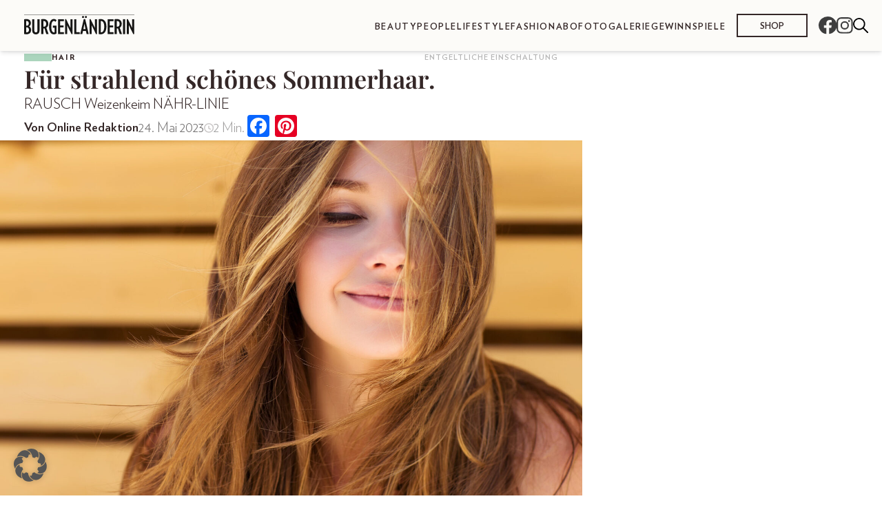

--- FILE ---
content_type: text/css
request_url: https://dieburgenlaenderin.at/wp-content/mu-plugins/srfx_edits/assets/css/srfx-frontend.css?ver=1761144733
body_size: 2320
content:
/**
 * AD WRAPPER
 **/

  .articleTop__adWrapper .ad__article-superbanner > .code-block {
    flex-grow: 0 !important;
  }

    .articleTop__adWrapper .ad__article-superbanner > .code-block > div[id*="sas_"] {
      width: 100%;
    }

    .articleTop__adWrapper .ad__article-superbanner > .code-block iframe {
      width: 100%;
      max-width: 100%;
    }

/**
 * AD MODAL
 **/
.ad-modal {
  display: none;
  position: fixed;
  left: 0;
  top: 0;
  width: 100%;
  height: 100%;
  overflow: auto;
  background-color: rgb(0,0,0);
  background-color: rgba(0,0,0,0.6);
  padding-top: 60px;
  z-index: 9999;
}

.ad-modal-content {
    position: relative;
    background-color: #fefefe;
    margin: 5% auto;
    padding: 20px;
    border: 2px solid var(--theme-color--black);
    color: var(--theme-color--black);
    width: 100%;
    max-width: 480px;
}

  .ad-modal-content .close {
      display: flex;
      position: absolute;
      width: 20px;
      height: 20px;
      top: 0;
      right: 0;
      color: #000;
      font-size: 28px;
      font-weight: bold;
      line-height: 20px;
  }

  .ad-modal-content .close:hover,
  .ad-modal-content .close:focus {
      color: black;
      text-decoration: none;
      cursor: pointer;
  }


/**
 * HEADER
 **/
.header--adVersion {
  padding-left: 35px !important;
}

@media (min-width: 1434px) {
  .header {
    display: flex;
    height: 96px !important;
    padding-top: 0 !important;
    padding-bottom: 0 !important;
    background-color: #fcfbf8e6 !important;
    backdrop-filter: blur(4px);
  }

  .shadowHeader {
    height: 96px !important;
    background-color: transparent !important;
  }
}

  /**
   * NAVBAR
   **/
  .header__navbar {
    column-gap: 1.25rem !important;
  }

  /**
   * LOGO
   **/
  .header .custom-logo-link {
    max-width: 160px !important;
    margin-right: 0 !important;
    flex-shrink: 0 !important;
  }

  /**
   * MENU
   **/
  .header__menu {
    flex-shrink: 1 !important;
  }

    .header__menu__inner {
      column-gap: 1.25rem !important;
    }

    /**
     * MENU ITEM
     **/
    .header__menu li a {
      letter-spacing: 0.1rem !important;
    }

  /**
   * MENU ICONS
   **/
  .header__icons__container {
    align-items: center;
    column-gap: 0.75rem !important;
  }

    .header__icons__container > div {
      display: flex;
    }

    .header__icons.header__icons__search button {
      margin: 0;
      padding: 0;
      background-color: transparent !important;
      border: 0 !important;
    }

/**
 * FOOTER
 **/
@media (min-width: 1320px) {
  .footer__content {
    gap: 70px !important;
  }
}

/**
 * SEARCH MODAL
 **/
.search-modal {
  display: none;
  position: fixed;
  left: 0;
  top: 0;
  width: 100%;
  height: 100%;
  overflow: auto;
  background-color: rgb(0,0,0);
  background-color: rgba(0,0,0,0.4);
  padding-top: 60px;
  z-index: 1001;
}

.search-modal-content {
    background-color: #fefefe;
    margin: 5% auto;
    padding: 20px;
    border: 2px solid var(--theme-color--black);
    color: var(--theme-color--black);
    width: 100%;
    max-width: 480px;
}

.search-modal-content .close {
    color: #aaa;
    float: right;
    font-size: 28px;
    font-weight: bold;
}

.search-modal-content .close:hover,
.search-modal-content .close:focus {
    color: black;
    text-decoration: none;
    cursor: pointer;
}

/**
 * SEARCH RESULTS
 **/
.search-results {
    margin-top: 76px;
}

@media (min-width: 998px), print {
    .search-results {
        margin-top: 96px;
    }
}

@media (min-width: 1320px) {
    .search-results {
        margin-top: 134px;
    }
}

@media (min-width: 1880px) {
    .search-results {
        margin: 134px auto 0;
    }
}

.search-results .category__main {
  width: 100%;
}

.search-results .intro__block {
  display: none;
}

form.search-form {
  display: flex;
  width: 100%;
  margin: 0;
  padding: 40px 0;
  flex-direction: column;
  align-items: flex-end;
}

@media (min-width: 998px) {
    form.search-form {
        padding: 60px 0;
    }
}

form.search-form label {
  position: relative;
  width: 100%;
}

form.search-form label input {
  background-color: transparent;
  border: none;
  border-bottom: 2px solid var(--theme-color--black);
  border-radius: 0;
  color: var(--theme-color--black);
  font-family: verlag_bold, Arial, sans-serif;
  font-size: 16px;
  padding: 10px 0 10px 0;
  width: 100%;
}

form.search-form button {
  display: flex;
  background-color: initial;
  border: none;
  border-radius: 0;
  color: #fff;
  color: var(--theme-color--black);
  cursor: pointer;
  font-family: verlag_bold, Arial, sans-serif;
  font-size: 16px;
  letter-spacing: 2px;
  margin-top: 10px;
  padding: 0;
  text-transform: uppercase;
}

/**
 * PAGINATION
 **/
.pagination {
  display: flex;
  width: 100%;
  padding: 40px 0;
  align-items: center;
  justify-content: center;
  gap: 0.5rem;
}

@media (min-width: 998px) {
  .pagination {
    padding: 60px 0;
    gap: 1rem;
  }
}

.pagination .page-numbers {
  display: inline-block;
  position: relative;
  padding: 11px 10px 11px;
  background-color: #fff;
  border: 2px solid var(--theme-color--black);
  color: var(--theme-color--black);
  font-family: verlag_bold, Arial, sans-serif;
  font-size: 1rem;
  line-height: 1rem;
  text-decoration: none;
  text-transform: uppercase;
  cursor: pointer;
}

  @media (min-width: 998px) {
    .pagination .page-numbers {
      padding: 11px 16px 11px;
    }
  }

  .pagination .page-numbers.dots {
    padding-right: 0;
    padding-left: 0;
    border: none;
    cursor: none;
  }

.pagination .page-numbers:after {
  position: absolute;
  width: calc(100% + 4px);
  height: calc(100% + 4px);
  top: -2px;
  left: -2px;
  border: 2px solid var(--theme-color--black);
  transition: all .25s ease-in-out;
  content: ' ';
  z-index: -1;
}

  .pagination .page-numbers.dots:after {
    display: none;
  }

.pagination .page-numbers:hover:after {
  top: 2px;
  left: 2px;
}

.pagination .current {
  background-color: var(--theme-color--black);
  color: #fff;
  pointer-events: none;
}

.pagination .current:after {
  border-color: var(--theme-color--black);
}

/**
 * CARD CONTAINER
 **/
  
  /**
   * CARD
   **/
  .card {
    position: relative;
  }

  /**
   * CARD AD NOTICE
   **/
  @media (min-width: 1361px) {
    .card .card__ad {
      position: absolute;
      padding: 0.25rem !important;
      top: 0 !important;
      right: 0 !important;
      background-color: rgb(255,255,255,0.35);
      backdrop-filter: blur(4px);
      border-bottom-left-radius: 5px;
      color: var(--theme-color--black) !important;
      line-height: 1;
      z-index: 1;
    }
  }

/**
 * CARD HERO
 **/
.card__type--hero .card__imgContainer img {
  aspect-ratio: 2 / 3 !important;
}

/**
 * CARD MINI
 **/
.card__container--mini,
.category__main__cardContainer {
  align-items: stretch;
}

  /**
   * CARD MINI
   */
  .card__type--mini {
    height: inherit !important;
  }
  
  .card__type--mini .card__textContainer {
    height: 100%;
  }

  /**
   * CARD MINI IMG
   **/
  @media (min-width: 1361px) {
    .card__type--mini .card__imgContainer img {
      aspect-ratio: 1 / 1 !important;
    }
  }

  /**
   * CARD MINI TIME
   **/
  .card__type--mini .card__time {
    margin-top: auto;
  }

/**
 * ARTICLE TOP
 **/

  /**
   * THUMBNAIL (WMKO & PURINA)
   **/
  .postid-16396 .articleTop__thumbnail img,
  .postid-21704 .articleTop__thumbnail img,
  .postid-26488 .articleTop__thumbnail img,
  .postid-22656 .articleTop__thumbnail img,
  .postid-24503 .articleTop__thumbnail img,
  .postid-15039 .articleTop__thumbnail img,
  .postid-10507 .articleTop__thumbnail img,
  .postid-9154 .articleTop__thumbnail img,
  .postid-16260 .articleTop__thumbnail img,
  .postid-16322 .articleTop__thumbnail img,
  .postid-21638 .articleTop__thumbnail img,
  .postid-26446 .articleTop__thumbnail img,
  .postid-22450 .articleTop__thumbnail img,
  .postid-24385 .articleTop__thumbnail img,
  .postid-15009 .articleTop__thumbnail img,
  .postid-10475 .articleTop__thumbnail img,
  .postid-9124 .articleTop__thumbnail img,
  .postid-17080 .articleTop__thumbnail img {
    object-fit: contain !important;
  }

/**
 * ARTICLE MAIN 
 **/

  /**
   * ARTICLE TOP
   **/
  body:not(.single-adventcalendar-door) .articleTop {
    margin-right: 0 !important;
    flex-direction: column-reverse !important;
    align-items: flex-start !important;
  }

  @media (max-width: 997px) {
    body:not(.single-adventcalendar-door) .articleTop {
      padding-top: 1rem;
    }
  }

    body:not(.single-adventcalendar-door) .articleTop .articleTop__content { 
      width: 100% !important;
      max-width: 810px !important;
      margin: 0 !important;
      padding-top: 0 !important;
      padding-right: 35px;
      padding-bottom: 0 !important;
      padding-left: 35px;
    }

      @media (min-width: 730px) {
        body:not(.single-adventcalendar-door) .articleTop .articleTop__content {
          max-width: calc(810px + 35px) !important;
        }
      }

      @media (min-width: 1920px) {
        body:not(.single-adventcalendar-door) .articleTop .articleTop__content {
          max-width: calc(810px + 155px) !important;
        }
      }

    @media (min-width: 998px) {
      body:not(.single-adventcalendar-door) .article .articleTop h1 {
        font-size: 2.25rem !important;
        line-height: 1.25 !important;
      }
    }

    body:not(.single-adventcalendar-door) .article .articleTop h2 {
      text-transform: none !important;
    }

      @media (min-width: 998px) {
        body:not(.single-adventcalendar-door) .article .articleTop h2 {
          font-size: 1.3125rem !important;
          line-height: 1.875rem !important;
        }
      }

      @media (max-width: 997px) {
        body:not(.single-adventcalendar-door) .article .articleTop h2 {
          font-size: 1.125rem !important;
          line-height: 1.5rem !important;
        }
      }

    body:not(.single-adventcalendar-door) .articleTop__contemt__meta {
      display: flex;
      flex-direction: row;
      align-items: center;
      gap: 2rem;
    }

    @media (max-width: 997px) {
      body:not(.single-adventcalendar-door) .articleTop__contemt__meta {
        flex-direction: column;
        align-items: flex-start;
        gap: 0;
      }
    }

      body:not(.single-adventcalendar-door) .articleTop__contemt__meta .articleTop__content__author p {
        text-transform: none !important;
      }

      @media (max-width: 997px) {
        body:not(.single-adventcalendar-door) .articleTop__content__date {
          font-size: .875rem !important;
          line-height: 1.25rem !important;
        }
      }

      body:not(.single-adventcalendar-door) .articleTop__contemt__meta .card__time__text {
        color: var(--theme-color--grey);
        font-family: verlag_light, Arial, sans-serif;
        font-size: 1.25rem;
        line-height: 1.75rem;
      }

        @media (max-width: 997px) {
          body:not(.single-adventcalendar-door) .articleTop__contemt__meta .card__time__text {
            font-size: .875rem !important;
            line-height: 1.25rem !important;
          }
        }

    @media (max-width: 997px) {
      body:not(.single-adventcalendar-door) .articleTop__content__timeShare {
        width: 100%;
      }
    }

    body:not(.single-adventcalendar-door) .articleTop__thumbnail img {
      width: 100% !important;
      max-width: calc(810px + 35px) !important;
      height: inherit !important;
      aspect-ratio: 16 / 9;
    }

      @media (max-width: 997px) {
        body:not(.single-adventcalendar-door) .articleTop__thumbnail img {
          max-width: 100% !important;
        }
      }

  /**
   * FIGURE
   **/
  .articleMain__content figure {
    margin-bottom: 25px;
  }

  /**
   * AERTICLE MAIN 
   **/

    /**
     * HEADING
     */
    .article .articleMain__content h2,
    .article .articleMain__content h3,
    .article .articleMain__content h4,
    .article .articleMain__content h5,
    .article .articleMain__content h6 {
      text-transform: none !important;
    }

    /**
     * PARAGRAPH
     **/
    .articleMain__content p {
      text-align: justify;
    }

    /**
     * LIST OL STYLING
     **/
    .articleMain__content ol,
    .editor-styles-wrapper ol {
      margin-bottom: 25px;
      color: var(--theme-color--black);
      font-family: verlag_book, Arial, sans-serif;
      font-size: 1.125rem;
      line-height: 1.5rem;
    }

    @media (min-width: 998px), print {
      .articleMain__content ol,
      .editor-styles-wrapper ol {
        font-size: 1.3125rem;
        line-height: 1.875rem;
      }
    }

  /**
   * ARTICLE RELATED
   **/
  .articleRelated {
    padding-top: 0 !important;
    border-top: 0 !important;
  }

    .articleRelated__heading {
      max-width: 100% !important;
      padding-bottom: 0.5rem;
      border-bottom: 2px solid var(--theme-color--divider);
      font-family: verlag_bold, Arial, sans-serif !important;
      text-transform: none !important;
    }

  /**
   * MORE ARTICLES
   **/
  .moreArticles__heading h3 {
    font-family: verlag_bold, Arial, sans-serif !important;
    text-transform: none !important;
  }

/**
 * LEGAL TEMPLATE
 **/
.legal-template ul,
.legal-template ol {
  margin-bottom: 25px;
  font-family: verlag_book, Arial, sans-serif;
  font-size: 1.125rem;
  line-height: 1.5rem;
}

  @media (min-width: 998px), print {
    .legal-template ul,
    .legal-template ol {
        font-size: 1.5rem;
        line-height: 2.125rem;
    }
  }



--- FILE ---
content_type: text/css
request_url: https://dieburgenlaenderin.at/wp-content/themes/bundeslaenderinnen-theme/public/css/app.a25755.css
body_size: 12041
content:
*,:after,:before{box-sizing:inherit}*{margin:0}body,html{box-sizing:border-box}body{line-height:1.5}canvas,img,picture,svg,video{display:block;max-width:100%}button,input,select,textarea{font:inherit}h1,h2,h3,h4,h5,h6,p{word-wrap:break-word}button,input,optgroup,select,textarea{font-family:inherit;font-size:100%;line-height:1.15;margin:0}button,input{overflow:visible}button,select{text-transform:none}[type=button],[type=reset],[type=submit],button{-webkit-appearance:button}@font-face{font-display:swap;font-family:verlag_light;font-style:normal;font-weight:600;src:url(../fonts/verlag-light.8d964e.eot);src:url(../fonts/verlag-light.8d964e.eot?#iefix) format("embedded-opentype"),url(../fonts/verlag-light.dee6b4.woff2) format("woff2"),url(../fonts/verlag-light.221bd0.woff) format("woff"),url(../fonts/verlag-light.32f67c.ttf) format("truetype")}@font-face{font-display:swap;font-family:verlag_book;font-style:normal;font-weight:100;src:url(../fonts/verlag-book.82c6b6.eot);src:url(../fonts/verlag-book.82c6b6.eot?#iefix) format("embedded-opentype"),url(../fonts/verlag-book.9116a5.woff2) format("woff2"),url(../fonts/verlag-book.cd9a7e.woff) format("woff"),url(../fonts/verlag-book.2470fb.ttf) format("truetype")}@font-face{font-display:swap;font-family:verlag_bold;font-style:normal;font-weight:400;src:url(../fonts/verlag-bold.f0cff9.eot);src:url(../fonts/verlag-bold.f0cff9.eot?#iefix) format("embedded-opentype"),url(../fonts/verlag-bold.478276.woff2) format("woff2"),url(../fonts/verlag-bold.2433e9.woff) format("woff"),url(../fonts/verlag-bold.d9722a.ttf) format("truetype")}@font-face{font-display:swap;font-family:verlag_black;font-style:normal;font-weight:400;src:url(../fonts/verlag-black.a95ff0.eot);src:url(../fonts/verlag-black.a95ff0.eot?#iefix) format("embedded-opentype"),url(../fonts/verlag-black.b18bf2.woff2) format("woff2"),url(../fonts/verlag-black.26f7fd.woff) format("woff"),url(../fonts/verlag-black.9ae262.ttf) format("truetype")}@font-face{font-display:swap;font-family:northwellclean;font-style:normal;font-weight:600;src:url(../fonts/northwellclean.f3cfc7.eot);src:url(../fonts/northwellclean.f3cfc7.eot?#iefix) format("embedded-opentype"),url(../fonts/northwellclean.5fb01d.woff2) format("woff2"),url(../fonts/northwellclean.9cb956.woff) format("woff"),url(../fonts/northwellclean.72cc56.ttf) format("truetype")}@font-face{font-display:swap;font-family:Playfair Display Bold;font-style:normal;font-weight:700;src:url(../fonts/PlayfairDisplay-Bold.c338fe.woff2) format("woff2"),url(../fonts/PlayfairDisplay-Bold.b573a2.woff) format("woff")}@font-face{font-display:swap;font-family:Playfair Display Italic;font-style:italic;font-weight:400;src:url(../fonts/PlayfairDisplay-Italic.2e900c.woff2) format("woff2"),url(../fonts/PlayfairDisplay-Italic.202684.woff) format("woff")}@font-face{font-display:swap;font-family:Playfair Display ExtraBoldItalic;font-style:italic;font-weight:700;src:url(../fonts/PlayfairDisplay-ExtraBoldItalic.d92347.woff2) format("woff2"),url(../fonts/PlayfairDisplay-ExtraBoldItalic.60b209.woff) format("woff")}@font-face{font-display:swap;font-family:Playfair Display BoldItalic;font-style:italic;font-weight:700;src:url(../fonts/PlayfairDisplay-BoldItalic.86693d.woff2) format("woff2"),url(../fonts/PlayfairDisplay-BoldItalic.9c1bb0.woff) format("woff")}@font-face{font-display:swap;font-family:Playfair Display Medium;font-style:normal;font-weight:500;src:url(../fonts/PlayfairDisplay-Medium.463d91.woff2) format("woff2"),url(../fonts/PlayfairDisplay-Medium.7ccb3c.woff) format("woff")}@font-face{font-display:swap;font-family:Playfair Display ExtraBold;font-style:normal;font-weight:700;src:url(../fonts/PlayfairDisplay-ExtraBold.d0db31.woff2) format("woff2"),url(../fonts/PlayfairDisplay-ExtraBold.fb3a3a.woff) format("woff")}@font-face{font-display:swap;font-family:Playfair Display MediumItalic;font-style:italic;font-weight:500;src:url(../fonts/PlayfairDisplay-MediumItalic.d1ebb6.woff2) format("woff2"),url(../fonts/PlayfairDisplay-MediumItalic.18e0e7.woff) format("woff")}@font-face{font-display:swap;font-family:Playfair Display Black;font-style:normal;font-weight:900;src:url(../fonts/PlayfairDisplay-Black.952849.woff2) format("woff2"),url(../fonts/PlayfairDisplay-Black.c6fe4d.woff) format("woff")}@font-face{font-display:swap;font-family:Playfair Display BlackItalic;font-style:italic;font-weight:900;src:url(../fonts/PlayfairDisplay-BlackItalic.9ce69b.woff2) format("woff2"),url(../fonts/PlayfairDisplay-BlackItalic.e4421f.woff) format("woff")}@font-face{font-display:swap;font-family:Playfair Display SemiBoldItalic;font-style:italic;font-weight:600;src:url(../fonts/PlayfairDisplay-SemiBoldItalic.7a7eb3.woff2) format("woff2"),url(../fonts/PlayfairDisplay-SemiBoldItalic.402fa6.woff) format("woff")}@font-face{font-display:swap;font-family:Playfair Display Regular;font-style:normal;font-weight:400;src:url(../fonts/PlayfairDisplay-Regular.9c4272.woff2) format("woff2"),url(../fonts/PlayfairDisplay-Regular.2b1dad.woff) format("woff")}@font-face{font-display:swap;font-family:Playfair Display Semibold;font-style:normal;font-weight:600;src:url(../fonts/PlayfairDisplay-SemiBold.00e527.woff2) format("woff2"),url(../fonts/PlayfairDisplay-SemiBold.7ea0ce.woff) format("woff")}.main{margin-top:76px}@media(min-width:998px),print{.main{margin-top:96px}}@media(min-width:1320px){.main{margin-top:134px}}.max-width{margin:0 15px;max-width:1920px}@media(min-width:373px){.max-width{margin:0 35px}}@media(min-width:1920px){.max-width{margin:0 auto;padding-left:150px}}.max-width-content{max-width:1400px}h1,h2,h3,h4,h5,h6,p{color:#342727;-webkit-hyphens:auto;hyphens:auto}@media(min-width:373px){h1,h2,h3,h4,h5,h6,p{-webkit-hyphens:none;hyphens:none}}.svg-underline{height:16.399px;max-width:197.146px;width:100%}.svg-underline-color svg path{stroke:var(--theme-color--7)}.divider{display:none;height:1px;position:relative;z-index:100}@media(min-width:1261px){.divider{display:block}}.divider .heroDivider{background-color:var(--theme-color--divider);height:1px;max-width:1435px}@media(min-width:1920px){.divider .heroDivider{max-width:1552px}}.divider.max-width{margin:0;padding:0}@media(min-width:1920px){.divider.max-width{margin:0 auto}}.sectionVisible{background-color:#fff}.line,.sectionVisible{position:relative;z-index:100}.line{background-color:var(--theme-color--divider);height:1px}.four-zero-four-page{font-family:verlag_light,Arial,sans-serif}.glomex-player-root{margin-bottom:25px}.header{background-color:var(--theme-color--white);box-shadow:0 4px 6px -1px rgba(0,0,0,.1),0 2px 4px -1px rgba(0,0,0,.06);height:auto;left:0;margin:0 auto;padding:20px;position:fixed;top:0;width:100%;z-index:100;z-index:400}@media(min-width:1320px){.header{padding:50px 60px 28px}}.header__navbar{align-items:center;display:flex;flex-direction:row;justify-content:space-between;margin:0 auto;max-width:1805px;width:100%}.header .custom-logo-link{display:flex;flex-shrink:10;height:36px;margin-right:1rem;width:130px}.header .custom-logo-link img{max-width:100%}@media(min-width:998px),print{.header .custom-logo-link{height:56px;width:203px}}.header__menu{background-color:var(--theme-color--white);box-shadow:0 4px 6px -1px rgba(0,0,0,.1),0 2px 4px -1px rgba(0,0,0,.06);flex-shrink:0;height:auto;left:0;overflow:hidden;padding:4rem 0 3rem;position:fixed;top:-100%;transition:all .4s ease-in-out;width:100%}@media(min-width:998px),print{.header__menu{align-items:center;background-color:initial;box-shadow:none;display:flex;left:auto;overflow:visible;padding:0;position:static;top:auto;width:-webkit-fit-content;width:-moz-fit-content;width:fit-content}}.header__menu.is-active{height:auto;top:0;width:100%}.header__menu__inner{align-items:center;display:flex;flex-direction:column;justify-content:center;list-style:none;list-style-type:none;padding:0;row-gap:1.25rem}@media(min-width:998px),print{.header__menu__inner{-moz-column-gap:1rem;column-gap:1rem;display:flex;flex-direction:row;width:-webkit-fit-content;width:-moz-fit-content;width:fit-content}}@media(min-width:1650px){.header__menu__inner{-moz-column-gap:2rem;column-gap:2rem}}.header__menu li{display:flex;line-height:1.125rem}.header__menu li a{color:var(--theme-color--black);display:inline-block;font-family:verlag_bold,Arial,sans-serif;font-size:1.125rem;letter-spacing:.2rem;line-height:1.125rem;padding-top:5px;position:relative;text-decoration:none;text-transform:uppercase}@media(min-width:998px),print{.header__menu li a{font-size:.7rem;line-height:.7rem}}@media(min-width:1220px){.header__menu li a{font-size:.8rem;line-height:.8rem}}@media(min-width:1320px){.header__menu li a{font-size:.9rem;line-height:.9rem}}@media(min-width:1450px){.header__menu li a{font-size:1rem;line-height:1rem}}@media(min-width:1650px){.header__menu li a{font-size:1.125rem;line-height:1.125rem}}.header__menu li a:after{bottom:-8px;content:"";height:4px;left:0;position:absolute;transform:scaleX(0);transform-origin:bottom right;transition:transform .25s ease-out;width:100%}.header__menu li a:hover:after{transform:scaleX(1);transform-origin:bottom left}.header__menu__shop{align-items:center;display:flex;justify-content:center;margin-top:30px}@media(min-width:998px),print{.header__menu__shop{align-items:normal;display:inline;display:initial;justify-content:normal;margin:0 1rem}}@media(min-width:1650px){.header__menu__shop{margin:0 2rem}}.header__menu__shop .btn a{background-color:var(--theme-color--white);font-family:verlag_bold,Arial,sans-serif;font-size:1.125rem;line-height:1.125rem;padding:11px 32px 7px}@media(min-width:998px),print{.header__menu__shop .btn a{font-size:.7rem;line-height:.7rem}}@media(min-width:1220px){.header__menu__shop .btn a{font-size:.8rem;line-height:.8rem}}@media(min-width:1320px){.header__menu__shop .btn a{font-size:.9rem;line-height:.9rem}}@media(min-width:1450px){.header__menu__shop .btn a{font-size:1rem;line-height:1rem}}@media(min-width:1650px){.header__menu__shop .btn a{font-size:1.125rem;line-height:1.125rem}}.header__icons,.header__icons:hover{transition:transform .25s ease-out}.header__icons__container{display:flex;gap:1rem;justify-content:center;margin-top:20px;position:relative}@media(min-width:998px),print{.header__icons__container{margin-top:0}}@media(min-width:1650px){.header__icons__container{gap:1.875rem}}.header__icons>img{cursor:pointer;height:25px;width:25px}.header__icons__facebook:hover,.header__icons__instagram:hover{transform:translateY(-4px)}.burger{background:none;cursor:pointer;display:block;height:1rem;position:relative;transform:rotate(0deg);transition:.35s ease;-webkit-user-select:none;-moz-user-select:none;user-select:none;visibility:visible;width:1.75rem;z-index:10}@media(min-width:998px),print{.burger{display:none;visibility:hidden}}.burger-line{background-color:var(--theme-color--black);border:none;display:block;height:3px;opacity:1;outline:none;position:absolute;right:0;transform:rotate(0deg);transition:.25s ease-in-out;width:100%}.burger-line:first-child{top:.25rem}.burger-line:nth-child(2){top:.75rem}.burger.is-active .burger-line:first-child{top:.5rem;transform:rotate(135deg)}.burger.is-active .burger-line:nth-child(2){top:.5rem;transform:rotate(-135deg)}.footer{position:relative;z-index:300}.footer,.footer__container{display:flex;flex-direction:column}.footer__container{align-items:center;max-width:1600px;padding:60px 15px;width:100%}@media(min-width:373px){.footer__container{padding:60px 35px}}@media(min-width:730px){.footer__container{gap:40px;padding:80px 35px}}@media(min-width:998px),print{.footer__container{align-items:flex-start;flex-direction:row;gap:50px;justify-content:space-between}}@media(min-width:1650px){.footer__container{margin:0 auto;padding:80px 0}}.footer .newsletter{background-color:initial;margin:0}.footer .newsletter__text{margin-bottom:30px}.footer .newsletter__text h3{color:var(--theme-color--white);font-family:Playfair Display Regular,Arial,sans-serif;font-size:1.188rem;line-height:1.813rem}@media(min-width:998px),print{.footer .newsletter__text h3{max-width:400px}}@media(min-width:1320px){.footer .newsletter__text h3{font-size:1.875rem;line-height:2.75rem;max-width:547px}}.footer .newsletter__inputfield{color:var(--theme-color--white)}.footer .newsletter__container{margin:0;padding:0}@media(min-width:730px){.footer .newsletter__container{align-items:flex-start}}.footer .newsletter__icon{margin-bottom:30px;width:22px}.footer__content{align-items:center;display:flex;flex-direction:column;gap:30px}@media(min-width:730px){.footer__content{align-items:flex-start;flex-direction:row;gap:70px;width:100%}}@media(min-width:998px),print{.footer__content{justify-content:flex-end}}@media(min-width:1320px){.footer__content{gap:0;width:auto}}.footer .header__menu__inner{row-gap:.8rem}@media(min-width:730px){.footer .header__menu__inner{align-items:flex-start;flex-direction:column;margin-top:48px;row-gap:.5rem}}@media(min-width:1320px){.footer #menu-footer-left{margin-right:140px}}.footer .menu-item{display:flex;line-height:1.125rem;text-align:center}.footer .menu-item a{color:var(--theme-color--white);display:inline-block;font-family:verlag_book,Arial,sans-serif;font-size:1rem;letter-spacing:inherit;line-height:1.125rem;padding-top:5px;position:relative;text-decoration:none;text-transform:uppercase;transition:all .3s ease}@media(min-width:730px){.footer .menu-item a{text-align:left}}@media(min-width:998px),print{.footer .menu-item a{font-size:.7rem;line-height:.7rem}}@media(min-width:1220px){.footer .menu-item a{font-size:.8rem;line-height:.8rem}}@media(min-width:1320px){.footer .menu-item a{font-size:1.125rem;line-height:1.5rem}}@media(min-width:1220px){.footer .menu-item a:after{background-color:var(--theme-color--white)!important;bottom:0;content:" ";height:1px;left:0;position:absolute;transform:scaleX(0);transform-origin:bottom right;transition:transform .25s ease-out;width:100%}}.footer .menu-item a:hover:after{content:none}@media(min-width:1220px){.footer .menu-item a:hover:after{content:" ";transform:scaleX(1);transform-origin:bottom left}}.footer__icon{display:flex;gap:20px;margin-top:50px}@media(min-width:730px){.footer__icon{align-self:flex-end;flex-shrink:0;margin-left:auto;margin-top:0;order:3}}@media(min-width:998px),print{.footer__icon{align-self:auto;margin-left:0}}.footer .collapsible{background-color:initial;border:none;color:#fff;cursor:pointer;font-family:verlag_book,Arial,sans-serif;font-size:1rem;outline:none;padding:18px;position:relative;text-align:center;text-transform:uppercase;width:100%}@media(min-width:730px){.footer .collapsible{display:none}}.footer .collapsible:after{bottom:-5px;content:url(../images/arrow-down.b37e4f.svg);left:0;position:absolute;right:0;transition:all .25s ease-in-out}.footer .active:after{transform:rotate(180deg);transition:all .25s ease-in-out}.footer .content{max-height:0;overflow:hidden;transition:max-height .2s ease-out}@media(min-width:730px){.footer .content{max-height:-webkit-fit-content;max-height:-moz-fit-content;max-height:fit-content;overflow:visible}}.footer__copyright{max-width:1600px;padding:0 15px 30px;text-align:center;width:100%}.footer__copyright h4{color:var(--theme-color--white);font-family:verlag_book,Arial,sans-serif;font-size:1rem;font-weight:100}@media(min-width:730px){.footer__copyright h4{font-family:verlag_book,Arial,sans-serif}}@media(min-width:373px){.footer__copyright{padding:0 35px 30px}}@media(min-width:730px){.footer__copyright{text-align:left}}@media(min-width:1650px){.footer__copyright{margin:0 auto;padding:0 0 30px}}.footer .newsletter__gdpr a{color:var(--theme-color--white)!important}.footer .newsletter__input:after{content:url(../images/arrow-right-white.74669e.svg);position:absolute;right:10px;top:50%;transform:translateY(-50%)}.footer .tnp-email{border-bottom:2px solid var(--theme-color--white)!important;color:var(--theme-color--white)!important}.footer .tnp-email:focus::-moz-placeholder{color:var(--theme-color--white)!important}.footer .tnp-email:focus::placeholder{color:var(--theme-color--white)!important}.footer .tnp-email::-moz-placeholder{color:var(--theme-color--white)!important}.footer .tnp-email::placeholder{color:var(--theme-color--white)!important}.footer .tnp-submit{color:var(--theme-color--white)!important}.footer .tnp-submit:hover{border-bottom:2px solid var(--theme-color--white)!important}#BorlabsCookieBox ._brlbs-h3{font-family:Playfair Display Semibold,Arial,sans-serif;font-size:1.563rem}#BorlabsCookieBox ._brlbs-btn{border:2px solid #342727}#BorlabsCookieBox .cookie-logo{filter:brightness(0) invert(0);max-width:120px;padding:0 0 20px}#BorlabsCookieBox ._brlbs-flex-center{flex-direction:column}#BorlabsCookieBox ._brlbs-paragraph ._brlbs-cursor{font-family:verlag_bold,Arial,sans-serif;text-decoration:underline}#BorlabsCookieBox ._brlbs-paragraph ._brlbs-cursor:hover{opacity:.95}#BorlabsCookieBox a._brlbs-btn{border:2px solid #342727;color:#342727;font-size:1rem;line-height:1rem;padding:19px 32px 17px;position:relative;text-transform:uppercase}#BorlabsCookieBox a._brlbs-btn:after{border:2px solid #342727;content:" ";height:calc(100% + 4px);left:-2px;position:absolute;top:-2px;transition:all .25s ease-in-out;width:calc(100% + 4px);z-index:-1}#BorlabsCookieBox a._brlbs-btn:hover:after{left:2px;top:2px}#BorlabsCookieBox .brlbs-cmpnt-dialog-iab-tcf-entrance,#BorlabsCookieBox .brlbs-cmpnt-dialog.brlbs-cmpnt-dialog-box{z-index:5}#BorlabsCookieBox #BorlabsCookieEntranceA11YHeadline{font-family:Playfair Display Semibold,Arial,sans-serif;font-size:1.563rem}#BorlabsCookieBox .brlbs-cmpnt-btn.brlbs-cmpnt-w-full{border:2px solid #342727;color:#342727;font-size:1rem;line-height:1rem;padding:19px 32px 17px;position:relative;text-transform:uppercase}#BorlabsCookieBox .brlbs-cmpnt-btn.brlbs-cmpnt-w-full:after{border:2px solid #342727;content:" ";height:calc(100% + 4px);left:-2px;position:absolute;top:-2px;transition:all .25s ease-in-out;width:calc(100% + 4px);z-index:-1}#BorlabsCookieBox .brlbs-cmpnt-btn.brlbs-cmpnt-w-full:hover:after{left:2px;top:2px}#BorlabsCookieBox .brlbs-justify-center{flex-direction:column}#BorlabsCookieBox .brlbs-cmpnt-checkbox{border-radius:0!important}#BorlabsCookieBox a{font-family:verlag_bold,Arial,sans-serif;text-decoration:underline}#BorlabsCookieBox .legal-template .BorlabsCookie{font-family:verlag_book,Arial,sans-serif}#BorlabsCookieBox .legal-template .BorlabsCookie._brlbs-switch-consent{padding:10px 0}#BorlabsCookieBox .legal-template .BorlabsCookie ._brlbs-title:before{padding-left:3px}.btn{display:inline-flex;font-family:verlag_bold,Arial,sans-serif}.btn__container{z-index:10}.btn .a-product__link,.btn a{background-color:#fff;border:2px solid var(--theme-color--black);color:var(--theme-color--black);cursor:pointer;font-size:1rem;line-height:1rem;padding:19px 32px 17px;position:relative;text-decoration:none;text-transform:uppercase}.btn .a-product__link:after,.btn a:after{border:2px solid var(--theme-color--black);content:" ";height:calc(100% + 4px);left:-2px;position:absolute;top:-2px;transition:all .25s ease-in-out;width:calc(100% + 4px);z-index:-1}.btn .a-product__link:hover:after,.btn a:hover:after{left:2px;top:2px}.card{display:flex;gap:10px;height:-webkit-fit-content;height:-moz-fit-content;height:fit-content;max-width:400px;transition:all .25s ease-in-out}@media(min-width:373px){.card{gap:28px}}@media(min-width:730px){.card{flex-direction:column;max-width:263px}}@media(min-width:998px),print{.card:hover{transform:scale(1.02);transition:all .25s ease-in-out}}.card h2{font-family:Playfair Display Semibold,Arial,sans-serif;font-size:1.063rem;line-height:1.438rem}@media(min-width:998px),print{.card h2{font-size:1.313rem;line-height:1.625rem}}.card h2 a{color:var(--theme-color--black);display:block;text-decoration:none}@media(min-width:1361px){.card__container--mini .card__type--mini:first-child .card__imgContainer img{aspect-ratio:1/1;height:auto;width:260px}.card__container--mini .card__type--mini:nth-child(2) .card__imgContainer img,.card__container--mini .card__type--mini:nth-child(3) .card__imgContainer img{aspect-ratio:260/347;width:260px}.card__container--mini .card__type--mini:nth-child(4) .card__imgContainer img,.card__container--mini .card__type--mini:nth-child(5) .card__imgContainer img{aspect-ratio:1/1;height:auto;width:260px}.card__container--mini .card__type--mini:nth-child(6) .card__imgContainer img{aspect-ratio:260/347;width:260px}}.card__type--mini{flex-direction:row;max-width:none;width:100%}@media(min-width:1361px){.card__type--mini{flex-direction:column;max-width:260px}.card__type--mini .card__imgContainer{display:flex;flex-direction:column-reverse;max-width:none;width:100%}.card__type--mini .card__imgContainer .card__ad{align-self:flex-end;padding:0 0 5px}.card__type--mini .card__imgContainer img{margin:0 auto}.card__type--mini .card__textContainer{width:100%}}@media(min-width:730px){.card__type--normal{flex:1 1 0;max-width:320px}.card__type--normal .card__imgContainer{max-width:none;width:100%}}@media(min-width:730px)and (min-width:730px){.card__type--normal .card__imgContainer{position:relative}.card__type--normal .card__imgContainer .card__ad{position:absolute;right:0;top:-22px}}@media(min-width:730px){.card__type--normal .card__imgContainer img{width:320px}.card__type--normal .card__textContainer{width:100%}.card__type--normal .card__time__top{display:flex}.card__type--normal .card__time__bottom{display:none}.card__type--normal .card__categoryTime{display:flex;gap:20px}.card__type--normal .card__heading a>*{padding-bottom:7px}.card__type--normal .card__heading a>:last-child{padding-bottom:0}.card__type--normal .card__heading h2{font-size:1.313rem;line-height:1.875rem}}@media(min-width:998px),print{.card__type--normal .card__heading h2{font-size:1.563rem;line-height:1.875rem}}@media(min-width:730px){.card__type--normal .card__heading h3{display:block;font-family:verlag_light,Arial,sans-serif;font-size:1rem;text-transform:uppercase}}@media(min-width:998px),print{.card__type--normal .card__heading h3{font-size:1.125rem}}@media(min-width:730px){.card__type--normal .card__heading p{display:block;font-family:verlag_book,Arial,sans-serif;font-size:1.125rem;line-height:1.5rem}}.card__type--big{flex-direction:column;max-width:536px}@media(min-width:998px),print{.card__type--big{gap:20px}}.card__type--big .card__imgContainer{max-width:none;position:relative;width:100%}.card__type--big .card__imgContainer .card__ad{position:absolute;right:0;top:-22px}.card__type--big .card__imgContainer img,.card__type--big .card__textContainer{width:100%}.card__type--big .card__categoryTime{gap:20px}.card__type--big .card__time__top{display:flex}.card__type--big .card__time__bottom{display:none}.card__type--big .card__heading a>:first-child{padding-top:10px}.card__type--big .card__heading a>*{padding-bottom:10px}.card__type--big .card__heading a>:last-child{padding-bottom:0}@media(min-width:998px),print{.card__type--big .card__heading a>:first-child{padding-top:5px}.card__type--big .card__heading a>*{padding-bottom:15px}.card__type--big .card__heading a>:last-child{padding-bottom:0}}.card__type--big .card__heading h2{font-size:1.563rem}@media(min-width:998px),print{.card__type--big .card__heading h2{font-size:1.875rem}}.card__type--big .card__heading h3{display:block;font-size:1.125rem}@media(min-width:998px),print{.card__type--big .card__heading h3{font-size:1.25rem}}.card__type--big .card__heading p{display:block}@media(min-width:730px){.card__type--related{flex-direction:row;max-width:400px}.card__type--related .card__imgContainer{flex-direction:column;max-width:156px;width:100%}.card__type--related .card__imgContainer img{margin:0 auto}.card__type--related .card__imgContainer .card__ad{align-self:flex-start;padding:5px 0 0}.card__type--related .card__textContainer{width:100%}}.card__type--hero{max-width:none}.card__type--hero__position{position:relative}.card__type--hero .card__imgContainer img{aspect-ratio:unset;border-radius:0}.card__type--hero .card__textContainer{background-color:#fff;border:2px solid var(--theme-color--black);bottom:0;margin:0 20px 30px;padding:20px;position:relative;position:absolute;width:auto;width:-webkit-fill-available;width:-moz-available;width:fill-available;z-index:0}@media(min-width:730px){.card__type--hero .card__textContainer{margin:0 30px 30px 80px}}.card__type--hero .card__textContainer:before{background-color:#fff;border:2px solid var(--theme-color--black);content:" ";height:calc(100% + 4px);left:-6px;position:absolute;top:-6px;transition:all .25s ease-in-out;width:calc(100% + 4px);z-index:-1}.card__type--hero .card__textContainer h2{font-size:1.313rem}@media(min-width:373px){.card__type--hero .card__textContainer h2{font-size:1.563rem;line-height:1.7rem}}.card__type--hero .card__textContainer h3{font-size:.85rem}@media(min-width:373px){.card__type--hero .card__textContainer h3{font-size:1.125rem}}.card__type--hero .card__categoryTime{flex-direction:column;gap:10px}@media(min-width:373px){.card__type--hero .card__categoryTime{flex-direction:row;justify-content:space-between}.card__type--hero .card__categoryTime .card__ad{line-height:.688rem;padding:0}}.card__imgContainer{max-width:156px;width:50%}.card__imgContainer img{aspect-ratio:1/1;border-radius:10px;height:auto;object-fit:cover}.card__textContainer{display:flex;flex-direction:column;gap:10px;width:50%}@media(min-width:730px){.card__textContainer{gap:20px}}.card__heading a{color:var(--theme-color--black);text-decoration:none}.card__heading h2{font-family:Playfair Display Semibold,Arial,sans-serif}.card__heading h3{display:none;font-family:verlag_light,Arial,sans-serif;font-size:1rem;text-transform:uppercase}.card__heading p{display:none;font-family:verlag_book,Arial,sans-serif;font-size:1.125rem;line-height:1.5rem}.card__category{align-items:center;display:inline-flex;gap:10px}.card__category__bar{background-color:var(--theme-color--3);height:11px;width:40px}.card__category__text{font-family:verlag_black,Arial,sans-serif;font-size:.688rem;letter-spacing:2px;line-height:.688rem;text-transform:uppercase}.card__category__text a{color:var(--theme-color--black);text-decoration:none}.card__time{display:flex;gap:7px}.card__time__text{color:var(--theme-color--darkgrey);font-family:verlag_bold,Arial,sans-serif;font-size:1rem;opacity:.67}.card__time__top{display:none}.card__categoryTime{display:flex}.card__ad{color:#b7b7b7;font-family:verlag_bold,Arial,sans-serif;font-size:.688rem;letter-spacing:1px;padding-top:5px;text-transform:uppercase}.product__container{align-items:center;display:flex;flex-direction:column;height:100%;max-width:308px;padding:30px 30px 45px;position:relative}@media(min-width:730px){.product__container{max-width:400px;padding:108px 30px 84px}}.product__img img{aspect-ratio:25/16;border-radius:10px;margin-bottom:30px;object-fit:cover}@media(min-width:730px){.product__img img{margin-bottom:50px;max-width:205px}}.product__heading h2{font-family:verlag_bold,Arial,sans-serif;font-size:1.125rem;font-weight:100;margin-bottom:10px;text-align:center;text-transform:uppercase}.product__text p{color:var(--theme-color--grey);font-family:verlag_light,Arial,sans-serif;font-size:1.25rem;margin-bottom:10px;text-align:center}@media(min-width:730px){.product__text p{margin-bottom:20px}}.product__price{font-family:verlag_book,Arial,sans-serif;font-size:1.875rem;line-height:1.875rem;margin-bottom:10px;margin-top:auto}@media(min-width:730px){.product__price{margin-bottom:40px}}.infobox{align-items:center;display:flex;flex-direction:column;margin:0 auto;padding:50px 15px;width:100%}@media(min-width:1320px){.infobox{padding:50px 30px}}.infobox__type--magazine{gap:40px}.infobox__type--tipp .infobox__tipp{border-bottom:1px solid var(--theme-color--black);border-top:1px solid var(--theme-color--black);letter-spacing:2px;margin-bottom:35px;padding:15px 15px 12px}.infobox__type--tipp .infobox__tipp h3{font-family:verlag_bold,Arial,sans-serif;font-size:1.125rem;line-height:1.125rem;text-align:center;text-transform:uppercase}.infobox__type--tipp .infobox__img{display:flex;justify-content:center;margin-bottom:25px;transition:all .25s ease-in-out}.infobox__type--tipp .infobox__textContainer{display:flex;flex-direction:column;gap:12px}.infobox__type--tipp .infobox__linkContainer:hover .infobox__img{transform:scale(1.05);transition:all .25s ease-in-out}.infobox__type--cta{gap:20px}.infobox__type--cta .infobox__textContainer{max-width:250px}.infobox__type--cta .infobox__textContainer h2{margin-bottom:20px}.infobox__type--people .infobox__linkContainer{transition:all .25s ease-in-out}.infobox__type--people .infobox__linkContainer:hover{transform:scale(1.05);transition:all .25s ease-in-out}.infobox__type--people .infobox__img:hover{transform:none;transition:none 0s ease 0s;transition:initial}.infobox__type--people .infobox__textContainer{border-radius:10px;margin-top:-23px;padding:25px 15px 20px;z-index:10}@media(min-width:320px){.infobox__type--people .infobox__textContainer{margin-top:-30px}}.infobox__type--people .infobox__textContainer h2{font-family:verlag_black,Arial,sans-serif;font-size:1rem}.infobox__type--people .infobox__textContainer h3{font-family:verlag_bold,Arial,sans-serif;font-size:1rem;margin-bottom:10px;text-align:center;text-transform:uppercase}.infobox__img,.infobox__img:hover{transition:all .25s ease-in-out}.infobox__img:hover{transform:scale(1.05)}.infobox__img img{max-height:200px}.infobox__heading h2{font-family:verlag_bold,Arial,sans-serif;letter-spacing:2px;text-transform:uppercase}.infobox__heading h2,.infobox__text p{font-size:1.125rem;line-height:1.125rem;text-align:center}.infobox__text p{color:var(--theme-color--black);font-family:Playfair Display Regular,Arial,sans-serif}.infobox__linkContainer{display:inline-block;text-decoration:none}.infobox__linkContainer div{align-items:center;display:flex;flex-direction:column}.infobox__signature{z-index:20}.infobox__signature h2{font-family:northwellclean,Arial,sans-serif;font-size:3rem;line-height:3rem;margin-top:-10px}@media(min-width:320px){.infobox__signature h2{font-size:3.3rem;line-height:3.3rem}}.infobox .btn a{letter-spacing:2px;padding:19px 10px 17px;text-align:center}@media(min-width:320px){.infobox .btn a{padding:19px 32px 17px}}.intro{align-items:center;background-color:#fff;display:flex;gap:20px;margin:0 auto;max-width:1920px;padding:40px 0;position:relative;z-index:100}@media(min-width:998px),print{.intro{padding:60px 0}}.intro__block{height:14px;width:56px}@media(min-width:730px){.intro__block{height:28px;width:147px}}@media(min-width:998px),print{.intro__block{height:38px;width:247px}}.intro__heading{font-family:verlag_light,Arial,sans-serif;font-size:1.25rem;line-height:1.25rem;text-transform:uppercase}@media(min-width:730px){.intro__heading{font-size:1.625rem;line-height:1.625rem}}@media(min-width:998px),print{.intro__heading{font-size:2rem;line-height:2rem}}.newsletter__container{align-items:center;display:flex;flex-direction:column;margin:10px 0;padding:40px}.newsletter__icon{margin-bottom:40px}.newsletter__text{margin-bottom:20px}.newsletter__text h3{font-family:Playfair Display Semibold,Arial,sans-serif;font-size:1.188rem;line-height:1.7rem}.newsletter__inputfield{align-self:flex-start}@media(min-width:998px),print{.newsletter__customclass__onlyMobile{display:none}}.newsletter__formcontainer{margin:0 auto}.newsletter__formcontainer form{display:flex;flex-direction:column;margin:0 auto;max-width:400px}.newsletter__input{position:relative}.newsletter__input:after{content:url(../images/arrow-right.5c1410.svg);position:absolute;right:10px;top:50%;transform:translateY(-50%)}.newsletter__submit{align-self:flex-end}.newsletter__gdpr{font-family:verlag_book,Arial,sans-serif;margin-top:30px}.newsletter__gdpr input{margin-right:5px}.newsletter__gdpr a{color:var(--theme-color--black)}.newsletter__gdpr a:hover{opacity:.8}.newsletter .tnp-email{background-color:transparent;border:none;border-bottom:2px solid var(--theme-color--black);border-radius:0;color:var(--theme-color--black);font-family:verlag_bold,Arial,sans-serif;font-size:16px;padding:10px 40px 10px 0;width:100%}.newsletter .tnp-email:focus{opacity:1;outline:none}.newsletter .tnp-email:focus::-moz-placeholder{color:var(--theme-color--black);opacity:1}.newsletter .tnp-email:focus::placeholder{color:var(--theme-color--black);opacity:1}.newsletter .tnp-email::-moz-placeholder{color:var(--theme-color--black);opacity:.7}.newsletter .tnp-email::placeholder{color:var(--theme-color--black);opacity:.7}.newsletter .tnp-submit{background-color:initial;border:none;border-radius:0;color:#fff;color:var(--theme-color--black);cursor:pointer;font-family:verlag_bold,Arial,sans-serif;font-size:16px;letter-spacing:2px;margin-top:10px;padding:0;text-transform:uppercase}.newsletter .tnp-submit:hover{border-bottom:2px solid var(--theme-color--black)}.readMore{display:inline-flex;text-decoration:none;width:-webkit-fit-content;width:-moz-fit-content;width:fit-content}@media(min-width:1320px){.readMore{justify-content:flex-end}}.readMore__container{align-items:center;display:inline-flex;gap:10px;margin-top:30px;padding:20px}.readMore__container:hover{cursor:pointer}.readMore__container:hover .readMore__icon{transform:translateX(10px);transition:all .25s ease-in-out}.readMore__text{font-family:verlag_bold,Arial,sans-serif;font-size:.938rem;line-height:.938rem;text-transform:uppercase}.readMore__icon{transition:all .25s ease-in-out}.readMore__customclass--articlesEmail{align-self:center}@media(min-width:1103px){.readMore__customclass--articlesEmail{align-self:flex-end;margin-right:335px}}.readMore__customclass--articlesBig{align-self:center;margin-top:20px}@media(min-width:730px){.readMore__customclass--articlesBig{align-self:flex-end;margin-bottom:0;margin-top:-30px}}.readMore__customclass--articlesBigReverse{align-self:center;margin-top:20px}@media(min-width:730px){.readMore__customclass--articlesBigReverse{align-self:flex-end;margin-bottom:0}}.readMore__customclass--articlesCompetition{align-self:center;margin-top:20px}@media(min-width:730px){.readMore__customclass--articlesCompetition{align-self:flex-end;margin-bottom:0}}.themaBox{align-items:center;display:flex;flex-direction:column;position:relative}.themaBox__bg{background-color:#fff;height:100%;max-width:768px;width:100%;z-index:100}.themaBox__content{align-items:center;display:flex;flex-direction:column;gap:20px;justify-content:center;margin:0 auto;max-width:728px;padding:20px;width:100%}@media(min-width:730px){.themaBox__content{flex-direction:row;gap:30px;padding:17px 0}}.themaBox__text{max-width:253px}.themaBox__text h2{font-family:Playfair Display Regular,Arial,sans-serif;font-size:1.188rem;line-height:1.5rem;text-align:center}@media(min-width:730px){.themaBox__text h2{font-size:1.5rem;line-height:1.938rem}}.themaBox__text h2 strong{font-family:Playfair Display Semibold,Arial,sans-serif}.themaBox__divider{background-color:var(--theme-color--divider);height:1px;position:absolute;top:50%;width:100%}.themaBox .btn a{padding:13px 32px 11px}@media(min-width:730px){.themaBox__customclass__onlyMobile{display:none}}.themaBox__customclass__onlyDesktop{display:none}@media(min-width:998px),print{.themaBox__customclass__onlyDesktop{display:block}}.identity{align-content:space-between;align-items:stretch;display:flex;flex-wrap:wrap;position:relative;z-index:300}.identity>*{flex-basis:calc(33.33% - 10px);flex-grow:1}.identity>* img{filter:brightness(0) invert(0);transition:all .25s ease-in-out}.identity>:hover img{transform:scale(1.05);transition:all .25s ease-in-out}@media(min-width:998px),print{.identity>*{flex-basis:11.1111111111%;height:154px}}.identity a{align-items:center;display:inline-flex;justify-content:center;padding:20px 5px}.a-product{display:flex;flex-direction:column;gap:30px;margin:0 auto;max-width:286px}@media(min-width:1650px){.a-product{margin:0}}.a-product img{border-radius:10px;margin:0 auto;max-height:250px;object-fit:cover}@media(min-width:998px),print{.a-product img{max-height:412px;max-width:286px}}.a-product__content{align-items:center;display:flex;flex-direction:column;gap:10px;margin:0 20px}@media(min-width:1650px){.a-product__content{gap:20px}}.a-product__title{font-family:verlag_light,Arial,sans-serif;font-size:1.125rem;line-height:1.625rem;text-transform:uppercase}@media(min-width:998px),print{.a-product__title{font-size:1.25rem;line-height:1.75rem}}.a-product__description{font-family:verlag_book,Arial,sans-serif!important;font-size:1.125rem!important;line-height:1.5rem!important;margin-bottom:0!important;text-align:center}.a-product__price{color:var(--theme-color--black);font-family:verlag_book,Arial,sans-serif;font-size:1.875rem;margin-bottom:0}.noodles-grid,.noodles-slider{-moz-column-gap:20px;column-gap:20px;display:flex;flex-wrap:wrap;margin:20px 0 40px;row-gap:50px}@media(min-width:1880px){.noodles-grid,.noodles-slider{row-gap:70px}}.abo__productContainer{margin:0;max-width:none}@media(min-width:730px){.abo__productContainer{flex-direction:row}.abo__productContainer img{height:254px;margin:0;width:166px}}.abo__productContainer .a-product__content{margin:0}@media(min-width:730px){.abo__productContainer .a-product__content{align-items:flex-start;gap:0;margin:0 20px}}.abo__productContainer .a-product__title{letter-spacing:2px;margin-bottom:20px;text-align:center}@media(min-width:730px){.abo__productContainer .a-product__title{text-align:left}.abo__productContainer .a-product__price{margin-top:auto}}.abo__productContainer .a-product__description ol,.abo__productContainer .a-product__description p,.abo__productContainer .a-product__description strong,.abo__productContainer .a-product__description ul{color:var(--theme-color--black);font-family:verlag_book,Arial,sans-serif;font-size:1.125rem!important;line-height:1.5rem!important;margin-bottom:5px!important}.abo__productContainer .a-product__description strong{font-family:verlag_bold,Arial,sans-serif;font-weight:100}.abo__productContainer .a-product__description a{color:var(--theme-color--black);text-decoration:underline}.abo__productContainer .a-product__description a:hover{opacity:.8}@media(min-width:730px){.abo__productContainer .a-product__description{max-width:707px;text-align:left}}.abo__productContainer .a-product__closingdate{font-size:1rem!important;margin-top:10px}.abo__productContainer .a-product__closingdate span{font-family:verlag_bold,Arial,sans-serif}.abo__productContainer .btn__container{margin-top:10px}.abo__productContainer .a-product__link{font-size:.8rem;line-height:1.2rem;padding:17px 10px;text-align:center}@media(min-width:320px){.abo__productContainer .a-product__link{font-size:1rem;line-height:1.2rem}}@media(min-width:414px){.abo__productContainer .a-product__link{padding:19px 32px 17px}}.magazine-box{display:block;text-decoration:none;transition:all .25s ease-in-out;z-index:100}.magazine-box:hover{transform:scale(1.05);transition:all .25s ease-in-out}.magazine-box__container{display:flex;flex-direction:column;gap:5px}.magazine-box__title{background-color:var(--theme-color--5);width:100%}.magazine-box__title h3{font-family:verlag_bold,Arial,sans-serif;font-size:1rem;text-align:center}.magazine__issuuContainer ._brlbs-default{background-color:#fcfbf8!important;border:1px solid var(--theme-color--divider)!important;padding:20px!important}@media(min-width:730px){.magazine__issuuContainer ._brlbs-default{padding:30px!important}}@media(min-width:998px),print{.magazine__issuuContainer ._brlbs-default{padding:60px 120px 30px!important}}.magazine__issuuContainer ._brlbs-default p{font-family:verlag_book,Arial,sans-serif;font-size:1.125rem;line-height:1.5rem;margin-bottom:25px;text-align:left!important}.magazine__issuuContainer ._brlbs-default p a{color:var(--theme-color--black);font-family:verlag_bold,Arial,sans-serif}.magazine__issuuContainer ._brlbs-default p a:hover{opacity:.9}.magazine__issuuContainer ._brlbs-default p strong{font-family:verlag_bold,Arial,sans-serif;font-weight:100}.magazine__issuuContainer .btn__container{display:inline-flex!important;font-family:verlag_bold,Arial,sans-serif!important;position:relative!important}@media(min-width:998px),print{.magazine__issuuContainer .btn__container{margin-top:30px}}.magazine__issuuContainer ._brlbs-btn{border:2px solid var(--theme-color--black)!important;border-radius:0!important;border-radius:initial!important;color:var(--theme-color--black)!important;cursor:pointer!important;font-size:1rem!important;line-height:1rem!important;padding:13px 32px 11px!important;position:relative!important;text-decoration:none!important;text-transform:uppercase!important}.magazine__issuuContainer ._brlbs-btn,.magazine__issuuContainer ._brlbs-btn:after{background:var(--theme-color--5)!important;transition:all .25s ease-in-out!important}.magazine__issuuContainer ._brlbs-btn:after{border:2px solid var(--theme-color--black)!important;content:" "!important;height:calc(100% + 4px)!important;left:-2px!important;position:absolute!important;top:-2px!important;width:calc(100% + 4px)!important;z-index:-1!important}.magazine__issuuContainer ._brlbs-btn:hover:after{left:2px!important;top:2px!important}.home .main{margin-top:0}.home .header--mainVersion{display:none}.home .header--adVersion{position:-webkit-sticky;position:sticky}@media(min-width:998px),print{.home .header--adVersion .custom-logo-link{height:auto;max-height:56px;max-width:203px;width:auto}.home .header--adVersion .header__menu__inner{-moz-column-gap:2rem;column-gap:2rem;flex-wrap:wrap;justify-content:flex-start;row-gap:.3rem}}@media(min-width:1434px){.home .header--adVersion{box-shadow:none;display:flex;height:134px;padding:25px 60px 0;z-index:1000}}@media(min-width:1920px){.home .header--adVersion{padding:25px 20px 0}}@media(min-width:1434px){.home .shadowHeader{background-color:var(--theme-color--white);box-shadow:0 4px 6px -1px rgba(0,0,0,.1),0 2px 4px -1px rgba(0,0,0,.06);height:134px;position:fixed;top:0;width:100%;z-index:900}.home .shadowHeader:before{background-color:#fff;height:144px;position:absolute;right:0;top:0}}.home .sitebarControll{display:flex;justify-content:center;margin:0 auto;max-width:1920px}.home .sitebarControll .articleFull--content{flex-shrink:1;position:relative;width:100%}@media(min-width:1790px){.home .sitebarControll .articleFull--content{margin-right:20px}}.home .sitebarControll .articleFull--content .identity{display:none}.home .ad__article--sitebar-home{display:none;flex-shrink:0;max-width:450px;min-width:300px;width:-webkit-fit-content;width:-moz-fit-content;width:fit-content;z-index:1100}@media(min-width:1790px){.home .ad__article--sitebar-home{display:block}}.hero{position:relative;z-index:50}@media(min-width:730px){.hero{display:flex;flex-wrap:wrap}}@media(min-width:1361px){.hero{flex-wrap:nowrap}}.hero__container{max-width:1920px;z-index:50}@media(min-width:1790px){.hero__container{display:flex;gap:40px}}@media(min-width:1920px){.hero__container{margin:0 auto}}.hero__smallContainer{display:flex}.hero__withAd{display:none}@media(min-width:1434px){.hero__withAd{display:block;min-width:1000px}.hero__withAd .hero__newArticle{display:block}.hero__withAd .hero__tipps__container{display:flex;min-width:300px}}@media(min-width:730px){.hero__bigArticle{flex:0 1 454px;width:454px}}@media(min-width:1261px){.hero__bigArticle .card__type--hero{position:-webkit-sticky;position:sticky;top:96px;width:454px}}@media(min-width:1319px){.hero__bigArticle .card__type--hero{top:134px}}@media(min-width:1790px){.hero__bigArticle,.hero__bigArticle .card__type--hero{width:400px}}@media(min-width:1920px){.hero__bigArticle{flex:0 1 480px;width:480px}.hero__bigArticle .card__type--hero{width:480px}}.hero__newArticle{padding:40px 15px}@media(min-width:373px){.hero__newArticle{padding:40px 35px}}@media(min-width:730px){.hero__newArticle{flex:1;padding:20px}}@media(min-width:1361px){.hero__newArticle{flex:1 0 587px;max-width:630px;padding:50px 20px}}@media(min-width:1434px){.hero__newArticle{display:none}}@media(min-width:1472px){.hero__newArticle{flex:1 0 700px;max-width:700px;padding:45px}}.hero__newArticle .card__container--mini{display:flex;flex-wrap:wrap;gap:25px}@media(min-width:730px){.hero__newArticle .card__container--mini :nth-child(n+4){display:none}}@media(min-width:730px)and (min-width:1261px){.hero__newArticle .card__container--mini :nth-child(n+4){display:flex}}@media(min-width:1472px){.hero__newArticle .card__container--mini{-moz-column-gap:70px;column-gap:70px}}.hero__newArticle__heading{display:inline-flex;font-family:verlag_light,Arial,sans-serif;font-size:1.25rem;line-height:1.25rem;margin-bottom:30px;text-transform:uppercase}@media(min-width:1361px){.hero__newArticle__heading{margin-bottom:35px}}.hero__newArticle .themaBox__customclass__onlyMobile{margin-top:-20px;padding-bottom:30px}.hero__newArticle .themaBox__customclass__onlyMobile .max-width{margin:initial}.hero__tipps{display:flex;flex-wrap:wrap}@media(min-width:1261px){.hero__tipps{flex:1 0 320px;flex-direction:column;flex-wrap:nowrap;max-width:320px}}.hero__tipps__container{align-items:center;display:flex;flex-direction:column;gap:20px;padding:55px 0 0}@media(min-width:1434px){.hero__tipps__container{display:none}}.hero__tipps__headingContainer{align-items:center;display:flex;flex-direction:column;max-width:320px}.hero__tipps__headingContainer h2{font-family:northwellclean,Arial,sans-serif;font-size:3.125rem;line-height:3.438rem;text-align:center}@media(min-width:730px){.hero__tipps>*{align-self:stretch;flex:0 0 50%}}@media(min-width:1320px){.hero__tipps>*{flex:0 0 25%}}@media(min-width:1261px){.hero__tipps>*{align-self:auto;flex:initial}}.articlesEmail{padding:0 0 40px}.articlesEmail__leftContainer{display:flex;flex-direction:column;gap:30px}.articlesEmail__cardContainer{display:flex;flex-wrap:wrap;gap:30px}@media(min-width:730px){.articlesEmail__cardContainer{align-items:stretch;flex-wrap:nowrap}}@media(min-width:1320px){.articlesEmail__cardContainer{gap:40px}}.articlesEmail .newsletter__customclass__fpDesktop{display:none}@media(min-width:998px),print{.articlesEmail .newsletter__container{padding:40px 30px}.articlesEmail .newsletter__customclass__fpMobile .newsletter__container{padding:60px 120px}.articlesEmail .newsletter__text h3{font-size:1.675rem;line-height:2.225rem}}@media(min-width:1320px){.articlesEmail .newsletter__customclass__fpMobile{display:none}.articlesEmail .newsletter__customclass__fpDesktop{display:block;max-width:320px}.articlesEmail .newsletter__customclass__fpDesktop .newsletter__container{margin:0}}.articlesBig__container,.articlesBig__wrapper{display:flex;flex-direction:column}.articlesBig__container{gap:20px}@media(min-width:730px){.articlesBig__container{flex-direction:row}}@media(min-width:998px),print{.articlesBig__container{gap:40px}}.articlesBig__mainNews{flex-basis:50%;margin:0 auto;padding-bottom:40px}@media(min-width:1360px){.articlesBig__mainNews{flex-basis:400px;margin:initial}}@media(min-width:1650px){.articlesBig__mainNews{flex-basis:536px;flex-grow:1}}.articlesBig__border{background-color:var(--theme-color--divider);display:none;width:1px}@media(min-width:730px){.articlesBig__border{display:block}}.articlesBig__miniNews{display:flex;flex-basis:50%;flex-wrap:wrap;gap:25px}@media(min-width:730px){.articlesBig__miniNews{padding-bottom:40px}.articlesBig__miniNews :nth-child(n+5){display:none}}@media(min-width:730px)and (min-width:1261px){.articlesBig__miniNews :nth-child(n+5){display:flex}}@media(min-width:1360px){.articlesBig__miniNews{flex-basis:70%;justify-content:space-between}.articlesBig__miniNews .card__type--mini{max-width:257px}.articlesBig__miniNews .card__type--mini:first-child .card__imgContainer img{aspect-ratio:260/347;width:260px}.articlesBig__miniNews .card__type--mini:nth-child(2) .card__imgContainer img{aspect-ratio:1/1;width:260px}.articlesBig__miniNews .card__type--mini:nth-child(3) .card__imgContainer img{aspect-ratio:260/347;width:260px}.articlesBig__miniNews .card__type--mini:nth-child(4) .card__imgContainer img{aspect-ratio:1/1;width:260px}.articlesBig__miniNews .card__type--mini:nth-child(5) .card__imgContainer img{aspect-ratio:260/347;width:260px}.articlesBig__miniNews .card__type--mini:nth-child(6) .card__imgContainer img{aspect-ratio:1/1;width:260px}}@media(min-width:1360px)and (min-width:1420px){.articlesBig__miniNews .card__type--mini{max-width:260px}}.deals__container{align-items:center;border-bottom:1px solid var(--theme-color--divider);display:flex;flex-direction:column;gap:30px;padding-bottom:60px}.deals__intro{margin:80px 0 30px;text-align:center}.deals__intro h2{font-family:Playfair Display Semibold,Arial,sans-serif;font-size:1.875rem}@media(min-width:730px){.deals__intro h2{font-size:2.625rem}}.deals__intro h3{font-family:verlag_light,Arial,sans-serif;font-size:1.25rem;line-height:1.75rem;text-transform:uppercase}@media(min-width:730px){.deals__intro h3{font-size:1.5rem}}.deals__intro h3 strong{font-family:verlag_bold,Arial,sans-serif}.deals__products{display:flex;flex-wrap:wrap;gap:30px;justify-content:center}.articlesBigReverse__miniNews__wrapper{display:flex;flex-basis:50%;flex-direction:column}@media(min-width:1360px){.articlesBigReverse__miniNews__wrapper{flex-basis:70%;justify-content:space-between}}.articlesBigReverse .articlesBig__miniNews{padding-bottom:0}@media(min-width:730px){.articlesBigReverse__container{flex-direction:row-reverse}.articlesBigReverse .line{margin-top:30px}}.articlesCompetition{padding-bottom:0}.articlesCompetition .articlesEmail__cardContainer{flex-wrap:wrap}@media(min-width:730px){.articlesCompetition .articlesEmail__cardContainer{padding-bottom:60px;row-gap:50px}}@media(min-width:998px),print{.articlesCompetition .articlesEmail__cardContainer{flex-wrap:nowrap}}.articlesCompetition .articlesEmail__leftContainer{gap:0}.abo{align-items:center;display:flex;flex-direction:column-reverse;padding:60px 0}@media(min-width:730px){.abo{flex-direction:row;gap:40px;justify-content:center}}@media(min-width:998px),print{.abo{gap:120px;padding:120px 0}}.abo__content{align-items:center;display:inline-flex;flex-direction:column;gap:20px}@media(min-width:730px){.abo__content{align-items:flex-start;gap:30px;justify-content:center}}.abo__content h2{font-family:Playfair Display Semibold,Arial,sans-serif;font-size:1.563rem;line-height:1.875rem;margin-bottom:20px;max-width:471px;text-align:center}@media(min-width:730px){.abo__content h2{margin-bottom:0;text-align:left}}@media(min-width:998px),print{.abo__content h2{font-size:2.625rem;line-height:3.813rem}}.abo__content .card__category__bar{display:none}@media(min-width:730px){.abo__content .card__category__bar{display:block;height:16px;width:50px}}.abo__content .card__category__text{font-family:verlag_bold,Arial,sans-serif;font-size:.875rem;line-height:.875rem}@media(min-width:730px){.abo__content .card__category__text{font-size:1rem;line-height:1rem;margin-bottom:-1px}}.abo__slider{margin:0 0 60px;max-width:500px}@media(min-width:730px){.abo__slider{margin:0}.abo__slider img{max-height:400px}}.article{position:relative}.article .articleMain__content h1,.article .articleTop h1{font-family:Playfair Display Semibold,Arial,sans-serif;font-size:1.875rem;line-height:2.625rem}@media(min-width:998px),print{.article .articleMain__content h1,.article .articleTop h1{font-size:2.625rem;line-height:3.563rem}}@media(min-width:1220px){.article .articleMain__content h1,.article .articleTop h1{font-size:3.25rem;line-height:4.5rem}}.article .articleMain__content h2,.article .articleTop h2{font-family:verlag_light,Arial,sans-serif;font-size:1.25rem;line-height:1.75rem;text-transform:uppercase}@media(min-width:998px),print{.article .articleMain__content h2,.article .articleTop h2{font-size:1.625rem;line-height:2.25rem}}@media(min-width:1220px){.article .articleMain__content h2,.article .articleTop h2{font-size:2rem;line-height:2.75rem}}.article .articleMain__content h3,.article .articleTop h3{font-family:verlag_light,Arial,sans-serif;font-size:1.125rem;line-height:1.625rem;text-transform:uppercase}@media(min-width:998px),print{.article .articleMain__content h3,.article .articleTop h3{font-size:1.5rem;line-height:2.125rem}}@media(min-width:1220px){.article .articleMain__content h3,.article .articleTop h3{font-size:1.875rem;line-height:2.625rem}}.article .articleMain__content h4,.article .articleTop h4{font-family:verlag_book,Arial,sans-serif;font-size:1rem;font-weight:100;line-height:1.375rem;text-transform:uppercase}@media(min-width:998px),print{.article .articleMain__content h4,.article .articleTop h4{font-size:1.25rem;line-height:1.75rem}}@media(min-width:1220px){.article .articleMain__content h4,.article .articleTop h4{font-size:1.5rem;line-height:2.125rem}}.article .articleMain__content h5,.article .articleTop h5{font-family:verlag_bold,Arial,sans-serif;font-size:.875rem;font-weight:100;line-height:1.25rem;text-transform:uppercase}@media(min-width:998px),print{.article .articleMain__content h5,.article .articleTop h5{font-size:1.125rem;line-height:1.625rem}}@media(min-width:1220px){.article .articleMain__content h5,.article .articleTop h5{font-size:1.25rem;line-height:1.75rem}}.article .articleMain__content h6,.article .articleTop h6{font-family:verlag_bold,Arial,sans-serif;font-size:.75rem;font-weight:100;line-height:1.125rem;text-transform:uppercase}@media(min-width:998px),print{.article .articleMain__content h6,.article .articleTop h6{font-size:1rem;line-height:1.375rem}}@media(min-width:1220px){.article .articleMain__content h6,.article .articleTop h6{font-size:1.125rem;line-height:1.625rem}}.article .articleMain__content--door,.article .articleTop--door{margin-left:0}.article .articleMain__content .articleTop__content__author p,.article .articleTop .articleTop__content__author p{font-family:verlag_bold,Arial,sans-serif;font-size:.875rem;line-height:1.25rem;text-transform:uppercase}@media(min-width:998px),print{.article .articleMain__content .articleTop__content__author p,.article .articleTop .articleTop__content__author p{font-size:1rem;line-height:1.438rem}}@media(min-width:1220px){.article .articleMain__content .articleTop__content__author p,.article .articleTop .articleTop__content__author p{font-size:1.125rem;line-height:1.625rem}}.article .articleMain__content .articleTop__content__date,.article .articleTop .articleTop__content__date{color:var(--theme-color--grey);font-family:verlag_light,Arial,sans-serif;font-size:1.25rem;line-height:1.75rem}.articleMain__content h2,.articleMain__content h3,.articleMain__content h4,.articleMain__content h5,.articleMain__content h6,.editor-styles-wrapper h2,.editor-styles-wrapper h3,.editor-styles-wrapper h4,.editor-styles-wrapper h5,.editor-styles-wrapper h6,.wp-block-heading h2,.wp-block-heading h3,.wp-block-heading h4,.wp-block-heading h5,.wp-block-heading h6{margin-bottom:10px}.articleMain__content p,.articleMain__content ul,.editor-styles-wrapper p,.editor-styles-wrapper ul,.wp-block-heading p,.wp-block-heading ul{color:var(--theme-color--black);font-family:verlag_book,Arial,sans-serif;font-size:1.125rem;line-height:1.5rem;margin-bottom:25px}@media(min-width:998px),print{.articleMain__content p,.articleMain__content ul,.editor-styles-wrapper p,.editor-styles-wrapper ul,.wp-block-heading p,.wp-block-heading ul{font-size:1.3125rem;line-height:1.875rem}}.articleMain__content p a,.articleMain__content ul a,.editor-styles-wrapper p a,.editor-styles-wrapper ul a,.wp-block-heading p a,.wp-block-heading ul a{color:var(--theme-color--black);font-family:verlag_bold,Arial,sans-serif}.articleMain__content p a:hover,.articleMain__content ul a:hover,.editor-styles-wrapper p a:hover,.editor-styles-wrapper ul a:hover,.wp-block-heading p a:hover,.wp-block-heading ul a:hover{opacity:.9}.articleMain__content p strong,.articleMain__content ul strong,.editor-styles-wrapper p strong,.editor-styles-wrapper ul strong,.wp-block-heading p strong,.wp-block-heading ul strong{font-family:verlag_bold,Arial,sans-serif;font-weight:100}.articleMain__content p li,.articleMain__content ul li,.editor-styles-wrapper p li,.editor-styles-wrapper ul li,.wp-block-heading p li,.wp-block-heading ul li{margin-bottom:10px}.articleMain__content .articleMain__altText,.articleMain__content .wp-element-caption,.editor-styles-wrapper .articleMain__altText,.editor-styles-wrapper .wp-element-caption,.wp-block-heading .articleMain__altText,.wp-block-heading .wp-element-caption{font-family:verlag_book,Arial,sans-serif;font-size:.875rem;line-height:1.25rem}@media(min-width:998px),print{.articleMain__content .articleMain__altText,.articleMain__content .wp-element-caption,.editor-styles-wrapper .articleMain__altText,.editor-styles-wrapper .wp-element-caption,.wp-block-heading .articleMain__altText,.wp-block-heading .wp-element-caption{font-size:1.125rem;line-height:1.625rem;margin-bottom:20px}}.single-news-post-article .main{margin-top:0}.single-news-post-article .header--mainVersion{display:none}.single-news-post-article .header--adVersion{position:-webkit-sticky;position:sticky}@media(min-width:998px),print{.single-news-post-article .header--adVersion .custom-logo-link{height:auto;max-height:56px;max-width:203px;width:auto}.single-news-post-article .header--adVersion .header__menu__inner{-moz-column-gap:2rem;column-gap:2rem;flex-wrap:wrap;justify-content:flex-start;row-gap:.3rem}}@media(min-width:1434px){.single-news-post-article .header--adVersion{box-shadow:none;display:flex;height:134px;padding:25px 60px 0;z-index:1000}}@media(min-width:1920px){.single-news-post-article .header--adVersion{padding:25px 20px 0}}@media(min-width:1434px){.single-news-post-article .shadowHeader{background-color:var(--theme-color--white);box-shadow:0 4px 6px -1px rgba(0,0,0,.1),0 2px 4px -1px rgba(0,0,0,.06);height:134px;position:fixed;top:0;width:100%;z-index:900}.single-news-post-article .shadowHeader:before{background-color:#fff;height:144px;position:absolute;right:0;top:0}}.single-news-post-article .sitebarControll{display:flex;justify-content:center;margin:0 auto;max-width:1920px}.single-news-post-article .sitebarControll .articleFull--content{flex-shrink:1}@media(min-width:1434px){.single-news-post-article .sitebarControll .articleFull--content{margin-right:20px}}.single-news-post-article .sitebarControll .ad__article--sitebar{display:none;flex-shrink:0;max-width:450px;min-width:300px;width:-webkit-fit-content;width:-moz-fit-content;width:fit-content;z-index:1100}@media(min-width:1434px){.single-news-post-article .sitebarControll .ad__article--sitebar{display:block}}.articleTop{display:flex;flex-direction:column-reverse}@media(min-width:730px){.articleTop{align-items:center;flex-direction:row;gap:35px;margin-right:35px}}@media(min-width:1434px){.articleTop{align-items:flex-start}}@media(min-width:1920px){.articleTop{margin:0}}.articleTop__thumbnail img{height:600px;object-fit:cover}@media(min-width:730px){.articleTop__thumbnail img{width:400px}}@media(min-width:998px),print{.articleTop__thumbnail img{width:500px}}@media(min-width:1220px){.articleTop__thumbnail img{width:100%}}@media(min-width:1320px){.articleTop__thumbnail img{height:700px;width:700px}}@media(min-width:1880px){.articleTop__thumbnail img{height:750px;width:750px}}.articleTop__content{display:flex;flex-direction:column;margin:0 15px;padding:30px 0}@media(min-width:373px){.articleTop__content{margin:0 35px}}@media(min-width:730px){.articleTop__content{margin:0;padding:0}}@media(min-width:998px),print{.articleTop__content{padding:20px 0}}@media(min-width:1220px){.articleTop__content{gap:20px}}@media(min-width:1434px){.articleTop__content{flex-shrink:1;gap:15px;max-width:1000px}}.articleTop__content__detailsContainer{display:flex;flex-direction:column;gap:15px}.articleTop__content__category{display:flex;justify-content:space-between}.articleTop__content__category .card__ad{padding:2px 0 0;text-align:right}.articleTop__content__timeShare{align-items:center;display:flex;justify-content:space-between}@media(min-width:730px){.articleTop__content__timeShare{gap:30px;justify-content:flex-start}}.articleTop__content__timeShare__share{display:contents;margin-left:auto}.articleTop__content__timeShare__share span.a2a_label{display:none!important}.articleTop__content__timeShare__share p{display:none}.articleMain__container{display:flex}@media(min-width:730px){.articleMain__container{margin-left:35px}}@media(min-width:1920px){.articleMain__container{margin-left:155px}}.articleMain__sidebar--right{display:none;max-width:369px}@media(min-width:998px),print{.articleMain__sidebar--right{display:block;margin-right:35px}}.articleMain__sidebar .newsletter__container{margin-top:40px}.articleMain__content{flex-shrink:1;margin:15px;max-width:810px;width:100%}@media(min-width:373px){.articleMain__content{margin:15px 35px}}@media(min-width:730px){.articleMain__content{margin-left:0}}.articleRelated{border-top:1px solid var(--theme-color--divider);padding-top:60px}.articleRelated__heading{font-family:verlag_light,Arial,sans-serif;font-size:1.25rem;line-height:1.75rem;margin-bottom:30px;max-width:200px;text-transform:uppercase}.articleRelated__cards{display:flex;flex-direction:column;gap:30px}.moreArticles__heading{padding:40px 0}@media(min-width:998px),print{.moreArticles__heading{padding:60px 0}}.moreArticles__heading h3{font-family:verlag_light,Arial,sans-serif;font-size:1.25rem;letter-spacing:2px;line-height:1.75rem;text-transform:uppercase}@media(min-width:998px),print{.moreArticles__heading h3{font-size:1.625rem;font-size:2rem;line-height:2.25rem;line-height:2.75rem}}.moreArticles .line{margin-top:30px}.wp-block-quote{display:flex;flex-direction:column;margin:50px 0 30px;position:relative}.wp-block-quote:before{color:var(--theme-color--7);content:"„";font-size:208px;line-height:0;position:absolute;top:-43px}.wp-block-quote p,.wp-block-quote:before{font-family:Playfair Display Italic,Arial,sans-serif}.wp-block-quote p{font-size:1.75rem;line-height:2.125rem;margin-bottom:0;margin-left:50px;z-index:20}@media(min-width:1220px){.wp-block-quote p{font-size:2rem;line-height:2.375rem}}.wp-block-quote cite{align-self:flex-start;font-family:Playfair Display Regular,Arial,sans-serif;font-size:1rem;line-height:1rem;margin-left:50px;margin-top:10px}.wp-block-video video{margin-bottom:25px}body.admin-bar .shadowHeader{margin-top:32px}body.admin-bar .header{top:32px}.category .header--mainVersion{display:none}.category .header--adVersion{position:-webkit-sticky;position:sticky}@media(min-width:998px),print{.category .header--adVersion .custom-logo-link{height:auto;max-height:56px;max-width:203px;width:auto}.category .header--adVersion .header__menu__inner{-moz-column-gap:2rem;column-gap:2rem;flex-wrap:wrap;justify-content:flex-start;row-gap:.3rem}}@media(min-width:1434px){.category .header--adVersion{box-shadow:none;display:flex;height:134px;padding:25px 60px 0;z-index:1000}}@media(min-width:1920px){.category .header--adVersion{padding:25px 20px 0}}@media(min-width:1434px){.category .shadowHeader{background-color:var(--theme-color--white);box-shadow:0 4px 6px -1px rgba(0,0,0,.1),0 2px 4px -1px rgba(0,0,0,.06);height:134px;position:fixed;top:0;width:100%;z-index:900}.category .shadowHeader:before{background-color:#fff;height:144px;position:absolute;right:0;top:0}}.category .sitebarControll{display:flex;justify-content:center;margin:0 auto;max-width:1920px}.category .sitebarControll .articleFull--content{flex-shrink:1;position:relative;width:100%}@media(min-width:1790px){.category .sitebarControll .articleFull--content{margin-right:20px}}.category .sitebarControll .articleFull--content .identity{display:none}@media(min-width:1361px){.category .sitebarControll .card__type--mini{max-width:230px}.category .sitebarControll .card__type--related{max-width:400px}}.category .ad__article--sitebar-category{display:none;flex-shrink:0;max-width:450px;min-width:300px;width:-webkit-fit-content;width:-moz-fit-content;width:fit-content;z-index:1100}@media(min-width:1790px){.category .ad__article--sitebar-category{display:block}}.category.category-abo,.category.category-aktuelle-gewinnspiele,.page-template.magazine{margin-top:76px}@media(min-width:998px),print{.category.category-abo,.category.category-aktuelle-gewinnspiele,.page-template.magazine{margin-top:96px}}@media(min-width:1320px){.category.category-abo,.category.category-aktuelle-gewinnspiele,.page-template.magazine{margin-top:134px}}@media(min-width:1880px){.category.category-abo,.category.category-aktuelle-gewinnspiele,.page-template.magazine{margin:134px auto 0}}.category.category-abo .header--mainVersion,.category.category-aktuelle-gewinnspiele .header--mainVersion,.page-template.magazine .header--mainVersion{display:block!important}.category__navmenu{border-bottom:1px solid var(--theme-color--divider);display:inline-flex;gap:30px;height:-webkit-fit-content;height:-moz-fit-content;height:fit-content;list-style-type:none;margin:0 0 40px;max-width:100%;overflow-x:auto;overflow-y:hidden;padding:0 40px 6px 0;white-space:nowrap}.category__navmenu li{font-family:verlag_book,Arial,sans-serif;font-size:1rem}.category__navmenu li a{color:var(--theme-color--black);padding:0 8px;text-decoration:none;text-transform:uppercase}.category__navmenu li a.active,.category__navmenu li a:hover{border-bottom:2px solid #000;padding:8px}.category__container{margin:0 15px 70px;padding-bottom:30px}@media(min-width:373px){.category__container{margin:0 35px}}@media(min-width:998px),print{.category__container{padding-bottom:50px}}@media(min-width:1220px){.category__container{display:flex;gap:75px}}@media(min-width:1920px){.category__container{margin:0 auto 70px;max-width:1920px;padding:0 35px}}.category__main{margin:0 auto 0 0;position:relative}.category__main__cardContainer{display:flex;flex-wrap:wrap;gap:25px;margin-top:10px}@media(min-width:730px){.category__main__cardContainer>*{flex-basis:47%}}@media(min-width:1361px){.category__main__cardContainer>*{flex-basis:auto}.category__main__cardContainer :nth-child(2n) .card__imgContainer img{aspect-ratio:260/347;width:260px}.category__main__cardContainer :nth-child(odd) .card__imgContainer img{aspect-ratio:1/1;width:260px}}@media(min-width:1645px){.category__main__cardContainer :nth-child(8n+1) .card__imgContainer img{aspect-ratio:1;width:260px}.category__main__cardContainer :nth-child(8n+2) .card__imgContainer img{aspect-ratio:.7492795389;width:260px}.category__main__cardContainer :nth-child(8n+3) .card__imgContainer img{aspect-ratio:1;width:260px}.category__main__cardContainer :nth-child(8n+4) .card__imgContainer img,.category__main__cardContainer :nth-child(8n+5) .card__imgContainer img{aspect-ratio:.7492795389;width:260px}.category__main__cardContainer :nth-child(8n+6) .card__imgContainer img{aspect-ratio:1;width:260px}.category__main__cardContainer :nth-child(8n+7) .card__imgContainer img{aspect-ratio:.7492795389;width:260px}.category__main__cardContainer :nth-child(8n+8) .card__imgContainer img{aspect-ratio:1;width:260px}}.category__sidebar{display:none;flex-basis:370px;flex-grow:0;flex-shrink:0}@media(min-width:1220px){.category__sidebar{display:block}}@media(min-width:1650px){.category__sidebar{margin-right:40px}}@media(min-width:1920px){.category__sidebar{margin-right:0}}.category__sidebar .articleRelated{border-top:0;margin:0}.category__sidebar .articleRelated .code-block{margin-bottom:52px}.category__sidebar .articleRelated__heading{margin-bottom:52px;max-width:350px}.category .newsletter{margin:30px 0 40px}.category .abo{border-top:1px solid var(--theme-color--divider)}.category .full-width-container .max-width-content{max-width:1920px}@media(min-width:1880px){.category .full-width-container .max-width-content{padding:0 150px 0 0}}.abo-template .category__container{display:flex;flex-direction:column-reverse;gap:0;margin-top:0}@media(min-width:998px),print{.abo-template .category__container{flex-direction:row;gap:75px}}.abo-template .category__main{margin-bottom:60px;margin-left:auto;max-width:920px;width:100%}.abo-template .intro{align-items:flex-start;flex-direction:column;padding-bottom:30px}.abo-template .intro h2{font-family:Playfair Display Semibold,Arial,sans-serif;font-size:1.875rem;line-height:2.625rem}@media(min-width:998px),print{.abo-template .intro h2{font-size:2.625rem;line-height:3.563rem}}.abo-template .intro h3{font-family:verlag_book,Arial,sans-serif;font-size:1.5rem;line-height:2.125rem;max-width:717px}.abo-template .personal-data{font-family:verlag_light,Arial,sans-serif;font-size:1.25rem;line-height:1.75rem;text-transform:uppercase}.abo-template .newsletter{display:none;margin-top:0}@media(min-width:998px),print{.abo-template .newsletter{display:block;margin-top:70px}}.abo-template .category__main__cardContainer{flex-direction:column;flex-wrap:nowrap;gap:60px}.abo-template .articleRelated,.abo-template__sidebarContainer .intro{padding-top:0}@media(min-width:998px),print{.abo-template__sidebarContainer .intro{padding-top:60px}.abo-template__sidebarContainer .intro h2{font-size:1.875rem;line-height:2.625rem}}.abo-template__sidebarContainer__imgContainer{padding-top:30px}@media(min-width:998px),print{.abo-template__sidebarContainer__imgContainer{padding-top:0}}.abo-template__sidebarContainer__imgContainer img{height:250px;margin:0 auto;object-fit:contain}@media(min-width:998px),print{.abo-template__sidebarContainer__imgContainer img{height:auto;margin:0 auto 0 0;width:70%}}.abo-template__sidebarContainer__priceInfo{align-items:center;display:flex;flex-direction:column}@media(min-width:998px),print{.abo-template__sidebarContainer__priceInfo{align-items:flex-start;gap:10px;margin-bottom:40px;margin-top:20px}}.abo-template__sidebarContainer__priceInfo h3{font-family:verlag_book,Arial,sans-serif;font-size:1.875rem;line-height:3.25rem}@media(min-width:998px),print{.abo-template__sidebarContainer__priceInfo h3{font-size:3.25rem;line-height:4.5rem}}.abo-template__sidebarContainer__priceInfo p{font-family:verlag_book,Arial,sans-serif;font-size:1.25rem;line-height:1.675rem}@media(min-width:998px),print{.abo-template__sidebarContainer__priceInfo p{font-size:1.5rem;line-height:2.125rem}}.abo-template__sidebarContainer__rechtliches{font-family:verlag_book,Arial,sans-serif;font-size:.875rem;line-height:1.5rem;margin-top:30px}@media(min-width:998px),print{.abo-template__sidebarContainer__rechtliches{font-size:1.125rem}}.abo-template__sidebarContainer__rechtliches--desktop{display:none}@media(min-width:998px),print{.abo-template__sidebarContainer__rechtliches--desktop{display:block}}.abo-template__sidebarContainer__rechtliches--mobile{display:block}@media(min-width:998px),print{.abo-template__sidebarContainer__rechtliches--mobile{display:none}}.abo-template__sidebarContainer__rechtliches a{color:var(--theme-color--black);text-decoration:underline}.abo-template__sidebarContainer__rechtliches a:hover{opacity:.9}.abo-detail-template .category__sidebar{display:block}.abo-detail .newsletter{display:none;margin-top:0}@media(min-width:998px),print{.abo-detail .newsletter{display:block;margin-top:40px}}.abo-detail .category__sidebar{display:block}.abo-detail__formContainer{max-width:920px}.abo-detail__formContainer .btn__container{display:flex;justify-content:center;margin-top:30px}.abo-detail__formContainer .btn__container .a-product__link{line-height:1.3rem;padding:19px 20px 17px}.abo-detail__1-row{width:100%}.abo-detail__2-row{-moz-column-gap:10px;column-gap:10px;display:flex;flex-wrap:wrap}@media(min-width:998px),print{.abo-detail__2-row{-moz-column-gap:20px;column-gap:20px}}.abo-detail__item{flex-grow:1}.abo-detail__item label{display:flex;flex-direction:column}.abo-detail__item .wpcf7-form-control{--baseHeight:45px;--borderWidth:2px;border:var(--borderWidth) solid #9d9494;border-radius:5px;font-family:verlag_bold,Arial,sans-serif;font-size:1rem;height:var(--baseHeight);letter-spacing:1px;padding:0 10px}.abo-detail__item .wpcf7-form-control::-moz-placeholder{color:var(--theme-color--black);opacity:.7}.abo-detail__item .wpcf7-form-control::placeholder{color:var(--theme-color--black);opacity:.7}.abo-detail__item .wpcf7-form-control[type=file]{line-height:calc(var(--baseHeight) - var(--borderWidth)*2)}.abo-detail__item input{width:100%}.abo-detail__item .wpcf7-select{padding:0 10px;width:100%}.abo-detail__item .wpcf7-select::-moz-placeholder{padding:0 10px}.abo-detail__item .wpcf7-select::placeholder{padding:0 10px}.abo-detail__item .wpcf7-textarea{max-width:920px;min-height:100px;padding:10px;width:100%}.abo-detail__item .wpcf7-textarea::-moz-placeholder{padding:0 10px}.abo-detail__item .wpcf7-textarea::placeholder{padding:0 10px}.abo-detail__item .wpcf7-not-valid,.abo-detail__item .wpcf7-not-valid-tip{border-color:#ea647a}.abo-detail__item .wpcf7-not-valid-tip{font-family:verlag_light,Arial,sans-serif}.abo-detail__text{color:var(--theme-color--black);display:inline-block;font-family:verlag_book,Arial,sans-serif;margin:20px 0 5px;text-transform:uppercase}.abo-detail__zahlweise{display:flex;flex-direction:column;margin-top:20px}@media(min-width:730px){.abo-detail__zahlweise{-moz-column-gap:5px;column-gap:5px;flex-direction:row}}.abo-detail__zahlweise span{color:var(--theme-color--black);font-size:.938rem;opacity:.95;text-transform:uppercase}.abo-detail__zahlweise p,.abo-detail__zahlweise span{font-family:verlag_bold,Arial,sans-serif;line-height:1.75rem}.abo-detail__zahlweise p{font-size:1.25rem}.abo-detail__checkbox{color:var(--theme-color--black);font-family:verlag_bold,Arial,sans-serif;margin-top:25px;text-transform:uppercase}.abo-detail__checkbox .wpcf7-list-item{margin-left:5px}.abo-detail__rechtliches{font-family:verlag_book,Arial,sans-serif;margin-bottom:10px;text-transform:none}.abo-detail__rechtliches strong{font-family:verlag_bold,Arial,sans-serif}.abo-detail__rechtliches__leftDistance{font-family:verlag_book,Arial,sans-serif;margin-bottom:10px;margin-left:40px}.abo-detail__rechtliches__heading h3{border-top:1px solid var(--theme-color--divider);font-family:verlag_light,Arial,sans-serif;font-size:1.25rem;line-height:1.75rem;margin-top:30px;padding-top:30px;text-transform:uppercase}.abo-detail__widerrufsrecht{font-family:verlag_bold,Arial,sans-serif;margin-top:10px}.abo-detail__widerrufsrecht a{color:var(--theme-color--black);text-decoration:underline}.abo-detail__widerrufsrecht a:hover{opacity:.9}.abo-detail__zustimmung{font-family:verlag_light,Arial,sans-serif;font-size:1.25rem;line-height:2.125rem;margin-bottom:25px}.abo-detail__zustimmung .wpcf7-radio{display:flex;flex-direction:column;gap:5px}.abo-detail__bedingungen{background-color:#fbfbf9;color:var(--theme-color--black);font-family:verlag_book,Arial,sans-serif;font-size:.875rem;padding:20px}.abo-detail__bedingungen a{color:var(--theme-color--black);text-decoration:underline}.abo-detail__bedingungen a:hover{opacity:.9}.wpcf7 form.sent .wpcf7-response-output{border-color:#7ae288!important}.wpcf7 form.aborted .wpcf7-response-output,.wpcf7 form.failed .wpcf7-response-output,.wpcf7 form.invalid .wpcf7-response-output,.wpcf7 form.payment-required .wpcf7-response-output,.wpcf7 form.spam .wpcf7-response-output,.wpcf7 form.unaccepted .wpcf7-response-output{border-color:#ea647a!important}.wpcf7-response-output{font-family:verlag_book,Arial,sans-serif!important}.magazine .category__main{margin-bottom:60px;margin-left:auto;max-width:1200px;width:100%}.magazine .intro{align-items:flex-start;flex-direction:column;padding-bottom:30px}.magazine .intro h2{font-family:Playfair Display Semibold,Arial,sans-serif;font-size:1.875rem;line-height:2.625rem}@media(min-width:998px),print{.magazine .intro h2{font-size:2.625rem;line-height:3.563rem}}.magazine .intro h3{font-family:verlag_book,Arial,sans-serif;font-size:1.5rem;line-height:2.125rem;max-width:717px}.magazine .abo{border-top:1px solid var(--theme-color--divider)}.magazine-box{max-width:370px}.magazine .full-width-container .max-width-content{max-width:1920px}@media(min-width:1880px){.magazine .full-width-container .max-width-content{padding:0 150px}}.magazine__issuuContainer{margin:10px auto 50px;max-width:1000px}.magazine__grid{grid-gap:40px;display:grid;gap:40px;grid-template-columns:repeat(auto-fit,minmax(min(230px,100%),1fr))}.magazine .articleRelated{padding-top:127px}.legal-template{margin-bottom:30px;margin-top:76px}@media(min-width:998px),print{.legal-template{margin-top:96px}}@media(min-width:1320px){.legal-template{margin-bottom:70px;margin-top:134px}}@media(min-width:1880px){.legal-template{margin:134px auto 0}}.legal-template__container{margin:0 15px;max-width:920px;min-height:70vh}@media(min-width:373px){.legal-template__container{margin:0 35px}}@media(min-width:998px),print{.legal-template__container{margin:0 auto}}.legal-template .intro{align-items:flex-start;flex-direction:column;padding-bottom:30px}.legal-template .intro h2{font-family:Playfair Display Semibold,Arial,sans-serif;font-size:1.875rem;line-height:2.625rem}@media(min-width:998px),print{.legal-template .intro h2{font-size:2.625rem;line-height:3.563rem}}.legal-template .intro h3{font-family:verlag_book,Arial,sans-serif;font-size:1.5rem;line-height:2.125rem;max-width:717px}.legal-template h1{font-family:Playfair Display Semibold,Arial,sans-serif;font-size:1.875rem;line-height:2.625rem}@media(min-width:998px),print{.legal-template h1{font-size:2.625rem;line-height:3.563rem}}@media(min-width:1220px){.legal-template h1{font-size:3.25rem;line-height:4.5rem}}.legal-template h2{font-family:verlag_light,Arial,sans-serif;font-size:1.25rem;line-height:1.75rem;text-transform:uppercase}@media(min-width:998px),print{.legal-template h2{font-size:1.625rem;line-height:2.25rem}}@media(min-width:1220px){.legal-template h2{font-size:2rem;line-height:2.75rem}}.legal-template h3{font-family:verlag_light,Arial,sans-serif;font-size:1.125rem;line-height:1.625rem;text-transform:uppercase}@media(min-width:998px),print{.legal-template h3{font-size:1.5rem;line-height:2.125rem}}@media(min-width:1220px){.legal-template h3{font-size:1.875rem;line-height:2.625rem}}.legal-template h2,.legal-template h3{margin-bottom:10px}.legal-template p{font-family:verlag_book,Arial,sans-serif;font-size:1.125rem;line-height:1.5rem;margin-bottom:25px}@media(min-width:998px),print{.legal-template p{font-size:1.5rem;line-height:2.125rem}}.legal-template p a{color:var(--theme-color--black);font-family:verlag_bold,Arial,sans-serif}.legal-template p a:hover{opacity:.9}.legal-template p strong{font-family:verlag_bold,Arial,sans-serif;font-weight:100}.gewinnspiel-detail-template .category__container{display:flex}.gewinnspiel-detail-template .intro{gap:0}.gewinnspiel-detail-template .intro__container{align-items:center;display:flex;flex-direction:column;margin-top:20px}@media(min-width:730px){.gewinnspiel-detail-template .intro__container{align-items:flex-start;-moz-column-gap:30px;column-gap:30px;flex-direction:row}}@media(min-width:998px),print{.gewinnspiel-detail-template .intro__container{display:block}}.gewinnspiel-detail-template .intro img{margin-bottom:5px;max-height:300px}@media(min-width:730px){.gewinnspiel-detail-template .intro img{margin-top:5px;max-height:none;max-width:200px}}@media(min-width:998px),print{.gewinnspiel-detail-template .intro img{display:none}}.gewinnspiel-detail-template .intro ol,.gewinnspiel-detail-template .intro p,.gewinnspiel-detail-template .intro ul{color:var(--theme-color--black);font-family:verlag_book,Arial,sans-serif;margin-bottom:10px}@media(min-width:998px),print{.gewinnspiel-detail-template .intro ol,.gewinnspiel-detail-template .intro p,.gewinnspiel-detail-template .intro ul{font-size:1.125rem}}.gewinnspiel-detail-template .intro strong{font-family:verlag_bold,Arial,sans-serif;font-weight:100}@media(min-width:998px),print{.gewinnspiel-detail-template .intro strong{font-size:1.125rem}}.gewinnspiel-detail-template .intro .fotocredit{font-family:verlag_light,Arial,sans-serif;font-size:.8rem;margin-bottom:10px}@media(min-width:998px),print{.gewinnspiel-detail-template .intro .fotocredit{display:none}}.gewinnspiel-detail-template .category__sidebar{display:none}@media(min-width:998px),print{.gewinnspiel-detail-template .category__sidebar{display:block}.gewinnspiel-detail-template .abo-template__sidebarContainer__imgContainer{margin-top:70px}}.gewinnspiel-detail-template .fotocredit{font-family:verlag_light,Arial,sans-serif;font-size:.8rem}.gewinnspiel-detail-template .abo-template__sidebarContainer__rechtliches--desktop{margin-top:15px}.gewinnspiel-detail-template .newsletter{margin-top:40px}.abo-detail__gewinnspiel-bedingungen{margin:10px 0}.abo-detail__gewinnspiel-bedingungen p{font-family:verlag_book,Arial,sans-serif}.gewinnspiel-zustimmung{color:var(--theme-color--black);font-family:verlag_bold,Arial,sans-serif;margin-top:20px}.gewinnspiel-zustimmung .wpcf7-list-item{margin:0}.gewinnspiel-zustimmung a{color:var(--theme-color--black)}.gewinnspiel-zustimmung a:hover{opacity:.8}.gallery-wrapper{padding-top:10px}@media(min-width:998px),print{.gallery-wrapper{padding-top:20px}}.noodles-gallery-filter form{grid-gap:2rem;display:grid;font-family:verlag_light,Arial,sans-serif;grid-template-columns:repeat(1,100%);margin:0 auto 2rem;max-width:90%}@media(min-width:730px){.noodles-gallery-filter form{grid-template-columns:repeat(auto-fit,minmax(30%,1fr))}}@media(min-width:1320px){.noodles-gallery-filter form{grid-template-columns:repeat(auto-fit,minmax(15%,1fr))}}.noodles-gallery-filter form select{padding:.3rem .1rem}.noodles-gallery-filter form input{padding:.3rem}.gallery-title{font-family:verlag_light,Arial,sans-serif;font-size:1.875rem;line-height:2.625rem;margin:2rem auto 1rem;max-width:90%;text-align:center;text-transform:uppercase}.gallery-container{grid-gap:2rem;display:grid;gap:2rem;grid-template-columns:repeat(1,1fr);margin:0 auto 2rem;max-width:90%}.gallery-container__heading{font-family:verlag_bold,Arial,sans-serif}@media(min-width:730px){.gallery-container{grid-template-columns:repeat(3,1fr)}}@media(min-width:1320px){.gallery-container{grid-template-columns:repeat(4,1fr)}}.gallery-container .gallery-image-container{cursor:pointer;overflow:hidden;position:relative}.gallery-container .gallery-image-container img{height:100%;object-fit:cover;object-position:center;width:100%}.gallery-container .gallery-image-container--caption{align-items:flex-end;background:linear-gradient(0deg,#000 0,#000 20%,transparent);bottom:0;color:#eee;display:flex;flex-direction:row;font-family:verlag_light,Arial,sans-serif;justify-content:flex-end;padding:1rem .5rem 0;position:absolute;text-align:right;width:100%}.gallery-container .gallery-image-container--caption-content{margin-bottom:.3rem}.gallery-container .gallery-image-container .gallery-image-caption{background-color:var(--theme-color--1);bottom:0;color:var(--theme-color--black);font-family:verlag_light,Arial,sans-serif;padding:2rem .5rem;position:absolute;width:100%}.gallery-container .lightbox-image-container{display:none}.gallery-container-not-found{font-family:verlag_light,Arial,sans-serif;margin:0 auto 2rem;width:90%}.gallery-meta{font-family:verlag_light,Arial,sans-serif;line-height:1.625rem;margin:2rem auto 1rem;max-width:90%}.gallery-meta .photographer{margin-top:1rem}.gallery-meta .premium-container{display:block;font-family:verlag_bold,Arial,sans-serif;font-weight:700;margin-top:1rem}.lightbox-image-container{overflow:hidden;position:relative}.lightbox-image-container>img{height:100%;object-fit:cover;object-position:center;width:100%}.lightbox-image-container .overlay-container{align-items:flex-end;background:linear-gradient(0deg,#fff 0,#fff 20%,hsla(0,0%,100%,0));bottom:0;display:flex;flex-direction:row;justify-content:space-between;padding:1rem;position:absolute;width:100%}.lightbox-image-container .overlay-container .photographer{font-size:.9rem}.lightbox-image-container .overlay-container .logo img{height:auto;width:100px}.ad__frontpage__hero__container{display:none}@media(min-width:1790px){.ad__frontpage__hero__container{display:flex;height:600px;margin:30px 25px 0 0;width:300px;z-index:200}}@media(min-width:1925px){.ad__frontpage__hero__container{margin:30px 0 0}}.ad__frontpage__hero__ad{height:600px;margin-right:20px;position:fixed;width:300px}.ad__category__sidebar__container{display:none;flex-shrink:0}@media(min-width:1790px){.ad__category__sidebar__container{display:flex;height:600px;margin:30px 25px 0 0;width:300px;z-index:200}}@media(min-width:1925px){.ad__category__sidebar__container{margin:30px 0 0}}.ad__category__sidebar__ad{height:600px;margin-right:20px;position:fixed;width:300px}.ad__article__left,.ad__category__left{padding-top:35px;position:-webkit-sticky;position:sticky;top:126px;z-index:200}@media(min-width:1320px){.ad__article__left,.ad__category__left{top:129px}}.ad__article__left>*,.ad__category__left>*{margin:20px 0}.ad__article__right,.ad__category__right{background-color:#fff;padding:40px 0 30px;position:-webkit-sticky;position:sticky;top:106px;z-index:200}@media(min-width:998px),print{.ad__article__right,.ad__category__right{top:86px}}@media(min-width:1320px){.ad__article__right,.ad__category__right{top:124px}}.ad__article__right>*,.ad__category__right>*{margin:20px auto}.ad__article_billboard_container,.ad__frontpage_billboard_container{width:100%}.ad__frontpage-billboard{display:none}@media(min-width:1434px){.ad__frontpage-billboard{display:block}}@media(min-width:1920px){.ad__frontpage-billboard{margin:0}}.ad__article_billboard_container{justify-content:flex-start;margin:0}.single-news-post-article #bl-cope-contentWidth{pointer-events:none;position:absolute;width:100%;z-index:300}@media(min-width:1434px){.single-news-post-article #bl-cope-contentWidth{width:calc(100% + 20px)}}.home #bl-cope-contentWidth{pointer-events:none;position:absolute;width:100%;z-index:300}@media(min-width:1790px){.home #bl-cope-contentWidth{width:100%}}.category #bl-cope-contentWidth{pointer-events:none;position:absolute;width:100%;z-index:300}@media(min-width:1220px){.category #bl-cope-contentWidth{width:100%}}.theme-bg-color--1{background-color:var(--theme-color--1)!important}.theme-bg-color--2{background-color:var(--theme-color--2)!important}.theme-bg-color--3{background-color:var(--theme-color--3)!important}.theme-bg-color--4{background-color:var(--theme-color--4)!important}.theme-bg-color--5{background-color:var(--theme-color--5)!important}.theme-bg-color--6{background-color:var(--theme-color--6)!important}.theme-bg-color--7{background-color:var(--theme-color--7)!important}.theme-bg-color--8{background-color:var(--theme-color--8)!important}.theme-bg-color--footer{background-color:var(--theme-color--footer)!important}.theme-bg-color--divider{background-color:var(--theme-color--divider)!important}.theme-bg-color--black{background-color:var(--theme-color--black)!important}.theme-bg-color--white{background-color:var(--theme-color--white)!important}.current-menu-item .theme-underline-color--1:after{background-color:var(--theme-color--1)!important;transform:none}.current-menu-item .theme-underline-color--1:hover:after{background-color:var(--theme-color--1)!important}.current-menu-item .theme-underline-color--2:after{background-color:var(--theme-color--2)!important;transform:none}.current-menu-item .theme-underline-color--2:hover:after{background-color:var(--theme-color--2)!important}.current-menu-item .theme-underline-color--3:after{background-color:var(--theme-color--3)!important;transform:none}.current-menu-item .theme-underline-color--3:hover:after{background-color:var(--theme-color--3)!important}.current-menu-item .theme-underline-color--4:after{background-color:var(--theme-color--4)!important;transform:none}.current-menu-item .theme-underline-color--4:hover:after{background-color:var(--theme-color--4)!important}.current-menu-item .theme-underline-color--5:after{background-color:var(--theme-color--5)!important;transform:none}.current-menu-item .theme-underline-color--5:hover:after{background-color:var(--theme-color--5)!important}.current-menu-item .theme-underline-color--6:after{background-color:var(--theme-color--6)!important;transform:none}.current-menu-item .theme-underline-color--6:hover:after{background-color:var(--theme-color--6)!important}.current-menu-item .theme-underline-color--7:after{background-color:var(--theme-color--7)!important;transform:none}.current-menu-item .theme-underline-color--7:hover:after{background-color:var(--theme-color--7)!important}.current-menu-item .theme-underline-color--8:after{background-color:var(--theme-color--8)!important;transform:none}.current-menu-item .theme-underline-color--8:hover:after{background-color:var(--theme-color--8)!important}.theme-underline-color--1:after,.theme-underline-color--1:hover:after{background-color:var(--theme-color--1)!important}.theme-underline-color--2:after,.theme-underline-color--2:hover:after{background-color:var(--theme-color--2)!important}.theme-underline-color--3:after,.theme-underline-color--3:hover:after{background-color:var(--theme-color--3)!important}.theme-underline-color--4:after,.theme-underline-color--4:hover:after{background-color:var(--theme-color--4)!important}.theme-underline-color--5:after,.theme-underline-color--5:hover:after{background-color:var(--theme-color--5)!important}.theme-underline-color--6:after,.theme-underline-color--6:hover:after{background-color:var(--theme-color--6)!important}.theme-underline-color--7:after,.theme-underline-color--7:hover:after{background-color:var(--theme-color--7)!important}.theme-underline-color--8:after,.theme-underline-color--8:hover:after{background-color:var(--theme-color--8)!important}.product:nth-child(8n+1) .product__container{background-color:var(--theme-color--1)}.product:nth-child(8n+1) .product__container .btn a{background-color:var(--theme-color--1)!important}.product:nth-child(8n+2) .product__container{background-color:var(--theme-color--2)}.product:nth-child(8n+2) .product__container .btn a{background-color:var(--theme-color--2)!important}.product:nth-child(8n+3) .product__container{background-color:var(--theme-color--3)}.product:nth-child(8n+3) .product__container .btn a{background-color:var(--theme-color--3)!important}.product:nth-child(8n+4) .product__container{background-color:var(--theme-color--4)}.product:nth-child(8n+4) .product__container .btn a{background-color:var(--theme-color--4)!important}.product:nth-child(8n+5) .product__container{background-color:var(--theme-color--5)}.product:nth-child(8n+5) .product__container .btn a{background-color:var(--theme-color--5)!important}.product:nth-child(8n+6) .product__container{background-color:var(--theme-color--6)}.product:nth-child(8n+6) .product__container .btn a{background-color:var(--theme-color--6)!important}.product:nth-child(8n+7) .product__container{background-color:var(--theme-color--7)}.product:nth-child(8n+7) .product__container .btn a{background-color:var(--theme-color--7)!important}.product:nth-child(8n+8) .product__container{background-color:var(--theme-color--8)}.product:nth-child(8n+8) .product__container .btn a{background-color:var(--theme-color--8)!important}

--- FILE ---
content_type: image/svg+xml
request_url: https://dieburgenlaenderin.at/wp-content/themes/bundeslaenderinnen-theme/public/images/common/icon-clock.79acf5.svg
body_size: 351
content:
<svg xmlns="http://www.w3.org/2000/svg" width="13.817" height="13.991" viewBox="0 0 13.817 13.991">
  <g id="Icon_feather-clock" data-name="Icon feather-clock" transform="translate(-2.25 -2.25)" opacity="0.668">
    <path id="Pfad_75" data-name="Pfad 75" d="M15.317,9.246A6.159,6.159,0,1,1,9.159,3a6.2,6.2,0,0,1,6.159,6.246Z" transform="translate(0 0)" fill="none" stroke="#b1acac" stroke-linecap="square" stroke-width="1.5"/>
    <path id="Pfad_76" data-name="Pfad 76" d="M18,9v3.029l2.043,1.01" transform="translate(-8.841 -2.184)" fill="none" stroke="#b1acac" stroke-linecap="square" stroke-width="1.5"/>
  </g>
</svg>


--- FILE ---
content_type: text/plain
request_url: https://www.google-analytics.com/j/collect?v=1&_v=j102&aip=1&a=555909393&t=pageview&_s=1&dl=https%3A%2F%2Fdieburgenlaenderin.at%2Fbeauty%2Fhair%2Ffuer-strahlend-schoenes-sommerhaar%2F&ul=en-us%40posix&dt=F%C3%BCr%20strahlend%20sch%C3%B6nes%20Sommerhaar.%20-%20Burgenl%C3%A4nderin&sr=1280x720&vp=1280x720&_u=YADAAEABAAAAACAAI~&jid=42742567&gjid=1505565450&cid=189012456.1762232030&tid=UA-60031686-2&_gid=1995833114.1762232030&_r=1&_slc=1&gtm=45He5av1n71K25XHHv6694589za200zd6694589&gcs=G111&gcd=13r3r3r3r5l1&dma=0&tcfd=10000&tag_exp=101509157~103116026~103200004~103233427~104527907~104528501~104684208~104684211~104948813~115480709~115583767~115938465~115938469~116217636~116217638&z=420747991
body_size: -837
content:
2,cG-TWFF4TLS7B

--- FILE ---
content_type: application/javascript
request_url: https://dieburgenlaenderin.at/wp-content/plugins/noodles-raffle//resources/js/cf7-form-control.js?ver=6.4.7
body_size: 532
content:
window.addEventListener("DOMContentLoaded", () => {
  const has_question = document.querySelectorAll("[id^='hidden-has-question-']");

  let allQuestionsHaveValues = Array.from(has_question).every((element) => {
    return element.value !== "";
  });

  let hideCheckboxes = document.querySelectorAll("[data-name^='raffle-has-question-']");

  // Hides all checkboxes initially
  hideCheckboxes.forEach((element) => {
    element.style.display = "none";
  })

  // Checks if questions exist and if their value is set to 1.
  if (allQuestionsHaveValues) {
    let activeQuestionGroups = [];
    let activateCheckbox = [];
    const the_questions = document.querySelectorAll("[id^='hidden-question-']");

    // Based on the active questions in the backend, the correct groups and the correct checkboxes are distributed in the respective arrays
    for (let i = 0; i < the_questions.length; i++) {
      activateCheckbox.push(document.querySelector(`[data-name='raffle-has-question-${i + 1}']`))

      activeQuestionGroups.push(
        document.querySelector(`[data-id='GroupRaffleQuestion-${i + 1}']`)
      );
    }

    // The correct checkboxes will be activated so that only those questions are displayed that are linked to the checkbox.
    activateCheckbox.forEach((element, index) => {
      const checkboxToSetTrue = element.querySelector(
        `[name='raffle-has-question-${index + 1}']`
      );
      checkboxToSetTrue.checked = true;
    });

    // The correct groups are displayed and the question is placed in the text field
    activeQuestionGroups.forEach((group, index) => {
      group.classList.remove("wpcf7cf-hidden");
      group.style.display = "block";
      group.querySelector(".abo-detail__text").innerHTML = the_questions[index].value + "*";
    });
  }

  const has_image = document.getElementById("hidden-has-image");

  if (has_image && has_image.value) {
    const has_image_radio_buttons =
      document.getElementsByName("raffle-has-image");
    has_image_radio_buttons[0].checked = true;

    const raffle_image_form_elements = document.querySelector(
      "[data-id=GroupRaffleImage]"
    ); // From group with the image label and input field
    raffle_image_form_elements.classList.remove("wpcf7cf-hidden");
    raffle_image_form_elements.style.display = "block";
  }

  // Hide the radio buttons
  const hasQuerstionRadio = document.querySelector(
    '[data-name="raffle-has-question"]'
  );
  if (hasQuerstionRadio) hasQuerstionRadio.style.display = "none";

  const hasImageRadio = document.querySelector(
    '[data-name="raffle-has-image"]'
  );
  if (hasImageRadio) hasImageRadio.style.display = "none";
});


--- FILE ---
content_type: image/svg+xml
request_url: https://dieburgenlaenderin.at/wp-content/themes/bundeslaenderinnen-theme/public/images/common/arrow-right.5c1410.svg
body_size: 257
content:
<svg xmlns="http://www.w3.org/2000/svg" width="13.85" height="9.473" viewBox="0 0 13.85 9.473">
  <g id="Icon_feather-arrow-down" data-name="Icon feather-arrow-down" transform="translate(0 10.12) rotate(-90)">
    <path id="Pfad_4" data-name="Pfad 4" d="M0,0V12.547" transform="translate(5.384 0)" fill="none" stroke="#000" stroke-linejoin="round" stroke-width="1"/>
    <path id="Pfad_5" data-name="Pfad 5" d="M8.768,0,4.384,4.359,0,0" transform="translate(1 8.785)" fill="none" stroke="#000" stroke-width="1"/>
  </g>
</svg>


--- FILE ---
content_type: image/svg+xml
request_url: https://dieburgenlaenderin.at/wp-content/themes/bundeslaenderinnen-theme/public/images/arrow-right-white.74669e.svg
body_size: 289
content:
<svg xmlns="http://www.w3.org/2000/svg" width="11.036" height="7.919" viewBox="0 0 11.036 7.919">
  <g id="Icon_feather-arrow-down" data-name="Icon feather-arrow-down" transform="translate(0 7.39) rotate(-90)">
    <path id="Pfad_4" data-name="Pfad 4" d="M0,0V9.818" transform="translate(3.43 0)" fill="none" stroke="#fcfcfc" stroke-linejoin="round" stroke-width="1.5"/>
    <path id="Pfad_5" data-name="Pfad 5" d="M6.861,0,3.43,3.411,0,0" transform="translate(0 6.875)" fill="none" stroke="#fcfcfc" stroke-linejoin="round" stroke-width="1.5"/>
  </g>
</svg>


--- FILE ---
content_type: image/svg+xml
request_url: https://dieburgenlaenderin.at/wp-content/themes/bundeslaenderinnen-theme/public/images/common/icon-instagram.4e22f5.svg
body_size: 830
content:
<svg xmlns="http://www.w3.org/2000/svg" width="24.246" height="24.241" viewBox="0 0 24.246 24.241">
  <path id="Icon_awesome-instagram" data-name="Icon awesome-instagram" d="M12.121,8.143a6.215,6.215,0,1,0,6.215,6.215A6.205,6.205,0,0,0,12.121,8.143Zm0,10.256a4.041,4.041,0,1,1,4.041-4.041A4.048,4.048,0,0,1,12.121,18.4ZM20.04,7.889a1.45,1.45,0,1,1-1.45-1.45A1.446,1.446,0,0,1,20.04,7.889ZM24.156,9.36A7.174,7.174,0,0,0,22.2,4.281a7.221,7.221,0,0,0-5.079-1.958c-2-.114-8-.114-10,0A7.211,7.211,0,0,0,2.038,4.276,7.2,7.2,0,0,0,.08,9.355c-.114,2-.114,8,0,10a7.174,7.174,0,0,0,1.958,5.079,7.23,7.23,0,0,0,5.079,1.958c2,.114,8,.114,10,0A7.174,7.174,0,0,0,22.2,24.435a7.221,7.221,0,0,0,1.958-5.079c.114-2,.114-7.995,0-10ZM21.57,21.5a4.091,4.091,0,0,1-2.3,2.3c-1.6.633-5.382.487-7.145.487s-5.555.141-7.145-.487a4.091,4.091,0,0,1-2.3-2.3c-.633-1.6-.487-5.382-.487-7.145S2.043,8.8,2.671,7.213a4.091,4.091,0,0,1,2.3-2.3c1.6-.633,5.382-.487,7.145-.487s5.555-.141,7.145.487a4.091,4.091,0,0,1,2.3,2.3c.633,1.6.487,5.382.487,7.145S22.2,19.913,21.57,21.5Z" transform="translate(0.005 -2.238)" fill="#3e3e3e"/>
</svg>


--- FILE ---
content_type: image/svg+xml
request_url: https://dieburgenlaenderin.at/wp-content/themes/bundeslaenderinnen-theme/public/images/common/icon-instagram-white.2973da.svg
body_size: 911
content:
<svg xmlns="http://www.w3.org/2000/svg" width="32.259" height="32.251" viewBox="0 0 32.259 32.251">
  <path id="Icon_awesome-instagram" data-name="Icon awesome-instagram" d="M16.128,10.095A8.269,8.269,0,1,0,24.4,18.364,8.256,8.256,0,0,0,16.128,10.095Zm0,13.645A5.376,5.376,0,1,1,21.5,18.364a5.386,5.386,0,0,1-5.376,5.376ZM26.664,9.756a1.929,1.929,0,1,1-1.929-1.929A1.924,1.924,0,0,1,26.664,9.756Zm5.477,1.957a9.545,9.545,0,0,0-2.605-6.758,9.607,9.607,0,0,0-6.758-2.605c-2.663-.151-10.644-.151-13.307,0a9.594,9.594,0,0,0-6.758,2.6A9.576,9.576,0,0,0,.108,11.707c-.151,2.663-.151,10.644,0,13.307a9.545,9.545,0,0,0,2.605,6.758,9.62,9.62,0,0,0,6.758,2.605c2.663.151,10.644.151,13.307,0a9.545,9.545,0,0,0,6.758-2.605,9.607,9.607,0,0,0,2.605-6.758c.151-2.663.151-10.637,0-13.3ZM28.7,27.87a5.443,5.443,0,0,1-3.066,3.066c-2.123.842-7.161.648-9.507.648s-7.391.187-9.507-.648A5.443,5.443,0,0,1,3.555,27.87c-.842-2.123-.648-7.161-.648-9.507s-.187-7.391.648-9.507A5.443,5.443,0,0,1,6.621,5.791c2.123-.842,7.161-.648,9.507-.648s7.391-.187,9.507.648A5.443,5.443,0,0,1,28.7,8.857c.842,2.123.648,7.161.648,9.507S29.542,25.754,28.7,27.87Z" transform="translate(0.005 -2.238)" fill="#fbfbf9"/>
</svg>


--- FILE ---
content_type: text/plain
request_url: https://www.google-analytics.com/j/collect?v=1&_v=j102&aip=1&a=555909393&t=pageview&_s=1&dl=https%3A%2F%2Fdieburgenlaenderin.at%2Fbeauty%2Fhair%2Ffuer-strahlend-schoenes-sommerhaar%2F&ul=en-us%40posix&dt=F%C3%BCr%20strahlend%20sch%C3%B6nes%20Sommerhaar.%20-%20Burgenl%C3%A4nderin&sr=1280x720&vp=1280x720&_u=YADAAEABAAAAACAAI~&jid=1420145946&gjid=934902916&cid=189012456.1762232030&tid=UA-60031686-12&_gid=1995833114.1762232030&_r=1&_slc=1&gtm=45He5av1n71K25XHHv6694589za200zd6694589&gcs=G111&gcd=13r3r3r3r5l1&dma=0&tcfd=10000&tag_exp=101509157~103116026~103200004~103233427~104527907~104528501~104684208~104684211~104948813~115480709~115583767~115938465~115938469~116217636~116217638&z=450070091
body_size: -571
content:
2,cG-QM6JYZ3NJH

--- FILE ---
content_type: image/svg+xml
request_url: https://dieburgenlaenderin.at/wp-content/themes/bundeslaenderinnen-theme/public/images/common/icon-search.e53304.svg
body_size: 143
content:
<svg xmlns="http://www.w3.org/2000/svg" width="21.89" height="21.896" viewBox="0 0 21.89 21.896">
  <path id="Icon_ionic-ios-search" data-name="Icon ionic-ios-search" d="M26.133,24.8l-6.088-6.145a8.676,8.676,0,1,0-1.317,1.334L24.777,26.1a.937.937,0,0,0,1.323.034A.943.943,0,0,0,26.133,24.8ZM13.227,20.067a6.851,6.851,0,1,1,4.845-2.007A6.809,6.809,0,0,1,13.227,20.067Z" transform="translate(-4.5 -4.493)"/>
</svg>


--- FILE ---
content_type: image/svg+xml
request_url: https://dieburgenlaenderin.at/wp-content/uploads/sites/2/2023/03/logo-burgenlaenderin-1.svg
body_size: 4523
content:
<svg id="Gruppe_438" data-name="Gruppe 438" xmlns="http://www.w3.org/2000/svg" xmlns:xlink="http://www.w3.org/1999/xlink" width="559.984" height="113.969" viewBox="0 0 559.984 113.969">
  <defs>
    <clipPath id="clip-path">
      <rect id="Rechteck_513" data-name="Rechteck 513" width="559.984" height="113.969" transform="translate(0 0)" fill="none"/>
    </clipPath>
  </defs>
  <g id="Gruppe_437" data-name="Gruppe 437" clip-path="url(#clip-path)">
    <path id="Pfad_240" data-name="Pfad 240" d="M122.864,47.529c0-12.48-7.488-23.92-24.44-23.92a77.507,77.507,0,0,0-11.648.832v76.024H97.592V71.449a29.381,29.381,0,0,0,3.016.208,25.565,25.565,0,0,0,2.912-.208l9.256,29.016H124.32L112.88,67.913c6.24-4.16,9.984-10.4,9.984-20.384M100.3,62.609a22.62,22.62,0,0,1-2.7-.1V33.7c1.248-.1,1.248-.208,2.08-.208,8.008,0,12.272,5.408,12.272,14.56,0,9.984-4.16,14.56-11.648,14.56" fill="#161615"/>
    <path id="Pfad_241" data-name="Pfad 241" d="M202.381,34.321V24.233H172.013v76.232h30.368V90.377H182.829V66.145H200.4v-9.88H182.829V34.321Z" fill="#161615"/>
    <path id="Pfad_242" data-name="Pfad 242" d="M254.276,24.233v76.232H282.46V90.377H265.092V24.233Z" fill="#161615"/>
    <path id="Pfad_243" data-name="Pfad 243" d="M240.715,100.673l5.1-.208V24.233H235.2V68.745l-22.152-44.72-5.2.208v76.232h10.608V55.121Z" fill="#161615"/>
    <path id="Pfad_244" data-name="Pfad 244" d="M151,33.177c3.64,0,6.136,1.872,8.944,4.472l4.784-8.84A19.555,19.555,0,0,0,151,23.089c-14.352,0-24.128,15.392-24.128,39.416,0,25.272,9.464,39.1,23.712,39.1,4.992,0,10.3-1.456,14.144-4.68V57.513h-18.3v9.88h8.112V91.209a6.723,6.723,0,0,1-3.432.728c-7.9,0-13.1-9.776-13.1-29.848,0-19.032,5.616-28.912,13-28.912" fill="#161615"/>
    <path id="Pfad_245" data-name="Pfad 245" d="M41.017,24.233V80.5c0,14.456,7.8,21.112,18.512,21.112,10.816,0,18.928-6.448,18.928-21.112V24.233H67.641V81.641c0,7.176-3.224,10.192-7.8,10.192s-8.008-3.016-8.008-10.192V24.233Z" fill="#161615"/>
    <path id="Pfad_246" data-name="Pfad 246" d="M35.568,79.457c0-8.32-3.848-15.288-10.608-18.3,5.928-3.536,9.36-9.568,9.36-17.576,0-10.192-6.448-19.968-22.048-19.968A88.988,88.988,0,0,0,0,24.545v75.608a81.687,81.687,0,0,0,12.064.936c15.288,0,23.5-8.32,23.5-21.632M10.608,33.7a20.451,20.451,0,0,1,2.7-.208c6.24,0,10.3,4.16,10.3,11.856,0,7.592-3.848,12.168-10.192,12.168a18.277,18.277,0,0,1-2.808-.208Zm0,32.136a15.415,15.415,0,0,1,3.224-.312c6.448,0,10.816,5.512,10.816,12.688,0,9.256-4.992,13.1-10.608,13.1A27.837,27.837,0,0,1,10.608,91Z" fill="#161615"/>
    <path id="Pfad_247" data-name="Pfad 247" d="M454.327,34.321V24.233H423.959v76.232h30.368V90.377H434.775V66.145h17.576v-9.88H434.775V34.321Z" fill="#161615"/>
    <rect id="Rechteck_510" data-name="Rechteck 510" width="10.816" height="76.232" transform="translate(502.27 24.233)" fill="#161615"/>
    <path id="Pfad_248" data-name="Pfad 248" d="M495.885,47.529c0-12.48-7.488-23.92-24.44-23.92a77.507,77.507,0,0,0-11.648.832v76.024h10.816V71.449a29.381,29.381,0,0,0,3.016.208,25.565,25.565,0,0,0,2.912-.208l9.256,29.016h11.544L485.9,67.913c6.24-4.16,9.984-10.4,9.984-20.384m-22.568,15.08a22.62,22.62,0,0,1-2.7-.1V33.7c1.248-.1,1.248-.208,2.08-.208,8.008,0,12.272,5.408,12.272,14.56,0,9.984-4.16,14.56-11.648,14.56" fill="#161615"/>
    <path id="Pfad_249" data-name="Pfad 249" d="M554.446,100.673l5.1-.208V24.233H548.934V68.745l-22.152-44.72-5.2.208v76.232H532.19V55.121Z" fill="#161615"/>
    <path id="Pfad_250" data-name="Pfad 250" d="M319.161,13a5.26,5.26,0,0,0-5.3-5.3,5.348,5.348,0,0,0-5.408,5.3,5.329,5.329,0,0,0,5.408,5.2,5.238,5.238,0,0,0,5.3-5.2" fill="#161615"/>
    <path id="Pfad_251" data-name="Pfad 251" d="M295.345,100.465l3.64-16.12h14.872l3.64,16.12h10.816l-18.1-76.752h-7.28l-18.1,76.752Zm11.128-53.04,5.3,27.352H301.065Z" fill="#161615"/>
    <path id="Pfad_252" data-name="Pfad 252" d="M304.5,13a5.348,5.348,0,0,0-5.408-5.3,5.174,5.174,0,0,0-5.2,5.3,5.149,5.149,0,0,0,5.2,5.2A5.329,5.329,0,0,0,304.5,13" fill="#161615"/>
    <path id="Pfad_253" data-name="Pfad 253" d="M418.074,61.985c0-23.4-10.192-38.376-28.6-38.376a65.928,65.928,0,0,0-10.712.832v75.712a58.674,58.674,0,0,0,10.712.936c18.408,0,28.6-15.6,28.6-39.1M391.762,91.209A12.981,12.981,0,0,1,389.578,91V33.7a15.516,15.516,0,0,1,2.184-.208c9.36,0,15.184,11.44,15.184,28.6,0,18.3-5.824,29.12-15.184,29.12" fill="#161615"/>
    <path id="Pfad_254" data-name="Pfad 254" d="M365.2,100.673l5.1-.208V24.233H359.689V68.745l-22.152-44.72-5.2.208v76.232h10.608V55.121Z" fill="#161615"/>
    <rect id="Rechteck_511" data-name="Rechteck 511" width="559.984" height="1.5" transform="translate(0 0)" fill="#161615"/>
    <rect id="Rechteck_512" data-name="Rechteck 512" width="559.984" height="1.5" transform="translate(0 112.469)" fill="#161615"/>
  </g>
</svg>


--- FILE ---
content_type: image/svg+xml
request_url: https://dieburgenlaenderin.at/wp-content/themes/bundeslaenderinnen-theme/public/images/common/mail.cd0523.svg
body_size: 448
content:
<svg xmlns="http://www.w3.org/2000/svg" width="34.776" height="27.593" viewBox="0 0 34.776 27.593">
  <g id="Icon_feather-mail" data-name="Icon feather-mail" transform="translate(1.393 1)">
    <path id="Pfad_1" data-name="Pfad 1" d="M6.2,6H31.792a3.209,3.209,0,0,1,3.2,3.2V28.394a3.209,3.209,0,0,1-3.2,3.2H6.2a3.209,3.209,0,0,1-3.2-3.2V9.2A3.209,3.209,0,0,1,6.2,6Z" transform="translate(-3 -6)" fill="none" stroke="#000" stroke-linecap="round" stroke-linejoin="round" stroke-width="2"/>
    <path id="Pfad_2" data-name="Pfad 2" d="M34.991,9,19,20.2,3,9" transform="translate(-3 -5.801)" fill="none" stroke="#000" stroke-linecap="round" stroke-linejoin="round" stroke-width="2"/>
  </g>
</svg>


--- FILE ---
content_type: image/svg+xml
request_url: https://dieburgenlaenderin.at/wp-content/themes/bundeslaenderinnen-theme/public/images/common/mail-white.e540db.svg
body_size: 427
content:
<svg xmlns="http://www.w3.org/2000/svg" width="23.352" height="18.567" viewBox="0 0 23.352 18.567">
  <g id="Icon_feather-mail" data-name="Icon feather-mail" transform="translate(0.697 0.501)">
    <path id="Pfad_1" data-name="Pfad 1" d="M5.2,6H22.763a2.2,2.2,0,0,1,2.2,2.2V21.371a2.2,2.2,0,0,1-2.2,2.2H5.2a2.2,2.2,0,0,1-2.2-2.2V8.2A2.2,2.2,0,0,1,5.2,6Z" transform="translate(-3 -6.001)" fill="none" stroke="#fbfbf9" stroke-linecap="round" stroke-linejoin="round" stroke-width="1"/>
    <path id="Pfad_2" data-name="Pfad 2" d="M24.959,9,13.98,16.686,3,9" transform="translate(-3 -6.805)" fill="none" stroke="#fbfbf9" stroke-linecap="round" stroke-linejoin="round" stroke-width="1"/>
  </g>
</svg>


--- FILE ---
content_type: image/svg+xml
request_url: https://dieburgenlaenderin.at/wp-content/themes/bundeslaenderinnen-theme/public/images/common/icon-facebook-white.7e6603.svg
body_size: 211
content:
<svg xmlns="http://www.w3.org/2000/svg" width="34.072" height="33.866" viewBox="0 0 34.072 33.866">
  <path id="Icon_awesome-facebook" data-name="Icon awesome-facebook" d="M34.634,17.6a17.036,17.036,0,1,0-19.7,16.83V22.523H10.609V17.6h4.328V13.845c0-4.269,2.542-6.628,6.434-6.628a26.218,26.218,0,0,1,3.814.332v4.19H23.036A2.462,2.462,0,0,0,20.26,14.4v3.2h4.725l-.756,4.925H20.26V34.428A17.042,17.042,0,0,0,34.634,17.6Z" transform="translate(-0.563 -0.563)" fill="#fbfbf9"/>
</svg>
